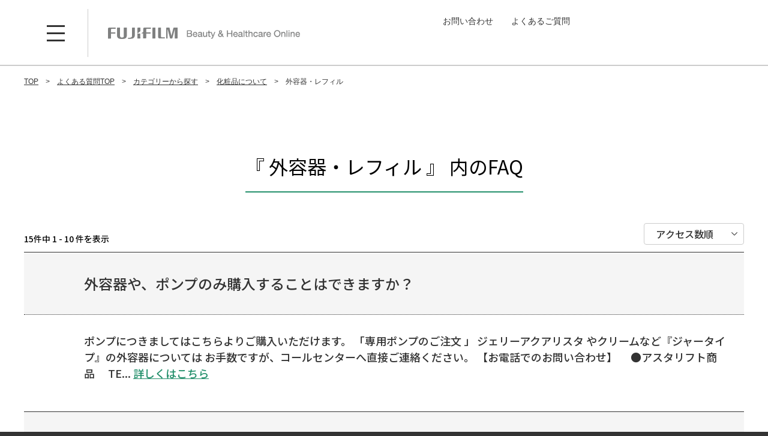

--- FILE ---
content_type: text/html; charset=utf-8
request_url: https://support-h-jp.fujifilm.com/category/show/26?page=1&site_domain=default&sort=sort_access&sort_order=desc
body_size: 12512
content:
<!DOCTYPE html PUBLIC "-//W3C//DTD XHTML 1.0 Transitional//EN" "http://www.w3.org/TR/xhtml1/DTD/xhtml1-transitional.dtd">
<html xmlns="http://www.w3.org/1999/xhtml" lang="ja" xml:lang="ja">
  <head prefix="og: http://ogp.me/ns# fb: http://ogp.me/ns/fb# website: http://ogp.me/ns/website#">
    <meta property="og:title" content="富士フイルムヘルスケアラボラトリー" />
    <meta property="og:type" content="website" />
    <meta property="og:description" content="富士フイルムヘルスケアラボラトリーサポートサイトの「よくあるご質問・お問い合わせ」のアンサーページです。商品やお買い物などのお客様から多くいただくご質問を掲載しております。" />
      <meta property="og:site_name" content="富士フイルムヘルスケアラボラトリー" />
    <meta property="og:url" content="https://support-h-jp.fujifilm.com?site_domain=default" />
 <meta http-equiv="content-type" content="text/html; charset=UTF-8" />
    <meta http-equiv="X-UA-Compatible" content="IE=edge,chrome=1" />
    <meta http-equiv="Pragma" content="no-cache"/>
    <meta http-equiv="Cache-Control" content="no-cache"/>
    <meta http-equiv="Expires" content="0"/>
    <meta name="description" content="外容器・レフィル,化粧品について" />
    <meta name="keywords" content="外容器・レフィル,化粧品について" />
    <meta name="csrf-param" content="authenticity_token" />
<meta name="csrf-token" content="Z5oH9GikWaTOqaiUgd0cTX2DVmkzbdT8Whw5bMlG1YoZCYiJZdz3q56wxw7VPj9p_c3mmKdciX6Cx1TwOjruYg" />
    <script src="/assets/application_front_pc-70829ab258f817609cf7b092652328b6cc107d834757186420ba06bcb3c507c9.js"></script>
<script src="/assets/calendar/calendar-ja-da58e63df1424289368016b5077d61a523d45dd27a7d717739d0dbc63fa6a683.js"></script>
<script>jQuery.migrateMute = true;</script>
<script src="/assets/jquery-migrate-3.3.2.min-dbdd70f5d90839a3040d1cbe135a53ce8f7088aa7543656e7adf9591fa3782aa.js"></script>
<link rel="stylesheet" href="/assets/application_front_pc-7cab32363d9fbcfee4c18a6add9fe66228e2561d6fe655ed3c9a039bf433fbd8.css" media="all" />
<link href="/stylesheets/style.css?tKi3wx5bko8A8vhsZBdfXbPZr-ssH-JDkYbSw5znIpbKOzi-EyM8gFDrl_Yw9Hx5M5cfGrguv8FJXb9fb5sZfg" media="all" rel="stylesheet" type="text/css" />
<link rel="stylesheet" href="https://support-h-jp.fujifilm.com/css/style.css?site_id=-1" media="all" />
<link rel="stylesheet" href="https://support-h-jp.fujifilm.com/css/style.css?site_id=1" media="all" />
<!-- Google Tag Manager -->
<script>(function(w,d,s,l,i){w[l]=w[l]||[];w[l].push({'gtm.start':
new Date().getTime(),event:'gtm.js'});var f=d.getElementsByTagName(s)[0],
j=d.createElement(s),dl=l!='dataLayer'?'&l='+l:'';j.async=true;j.src=
'https://www.googletagmanager.com/gtm.js?id='+i+dl;f.parentNode.insertBefore(j,f);
})(window,document,'script','dataLayer','GTM-KXCMV99');</script>
<!-- End Google Tag Manager -->

    
    <title>外容器・レフィル | 富士フイルムヘルスケアラボラトリー</title>
    
  </head>
  <body class="lang_size_medium" id="category_show">
    
    <a name="top"></a>
    <div id="okw_wrapper">
<meta name="viewport" content="width=device-width,initial-scale=1" />
<meta name="google-site-verification" content="-LyggSvRbRRGa9kERriWAm_ThLEQyjdFB48ut35tGy0" />
<!-- Google Tag Manager (noscript) -->
<noscript><iframe src="https://www.googletagmanager.com/ns.html?id=GTM-KXCMV99" height="0" width="0" style="display:none;visibility:hidden"></iframe></noscript>
<!-- End Google Tag Manager (noscript) -->
<!-- UI -->
<link rel="stylesheet" href="https://h-jp.fujifilm.com/on/demandware.static/Sites-FujifilmHealthCareJp-Site/-/ja_JP/v1665736226280/css/style.css" />
<link rel="stylesheet" href="https://h-jp.fujifilm.com/on/demandware.static/Sites-FujifilmHealthCareJp-Site/-/ja_JP/v1665736226280/css/ress.css" />
<link rel="stylesheet" media="(min-width:769px)" href="https://h-jp.fujifilm.com/on/demandware.static/Sites-FujifilmHealthCareJp-Site/-/ja_JP/v1665736226280/css/common.css" />
<link rel="stylesheet" media="(min-width:769px)" href="https://h-jp.fujifilm.com/on/demandware.static/Sites-FujifilmHealthCareJp-Site/-/ja_JP/v1665736226280/css/brand.css" />
<link rel="stylesheet" media="(min-width:769px)" href="https://h-jp.fujifilm.com/on/demandware.static/Sites-FujifilmHealthCareJp-Site/-/ja_JP/v1665736226280/css/products.css" />
<link rel="stylesheet" media="(min-width:769px)" href="https://h-jp.fujifilm.com/on/demandware.static/Sites-FujifilmHealthCareJp-Site/-/ja_JP/v1665736226280/css/user.css" />
<link rel="stylesheet" media="(max-width:768px)" href="https://h-jp.fujifilm.com/on/demandware.static/Sites-FujifilmHealthCareJp-Site/-/ja_JP/v1665736226280/css/common_sp.css" />
<link rel="stylesheet" media="(max-width:768px)" href="https://h-jp.fujifilm.com/on/demandware.static/Sites-FujifilmHealthCareJp-Site/-/ja_JP/v1665736226280/css/brand_sp.css" />
<link rel="stylesheet" media="(max-width:768px)" href="https://h-jp.fujifilm.com/on/demandware.static/Sites-FujifilmHealthCareJp-Site/-/ja_JP/v1665736226280/css/products_sp.css" />
<link rel="stylesheet" media="(max-width:768px)" href="https://h-jp.fujifilm.com/on/demandware.static/Sites-FujifilmHealthCareJp-Site/-/ja_JP/v1665736226280/css/user_sp.css" />
<style>
  body {
    opacity: 0
  }
</style>
<script>
  $(function () {
    $("body").css("opacity", "1")
  })
</script>
<div id="wrapper">
  <div class="header-banner"></div>
  <div id="header" class="top-banner" role="banner">
    <div class="headInner">
      <div class="headLogo">
        <a href="https://h-jp.fujifilm.com/" title="【公式】富士フイルムのナノテクノロジーを活かした化粧品・サプリメントの通信販売。 TOP">
          <img src="https://sl-goga-jp.s3.ap-northeast-1.amazonaws.com/resource/h-fuji-2020/release2020/img/common/logo_header.svg" alt="【公式】富士フイルムのナノテクノロジーを活かした化粧品・サプリメントの通信販売。">
          <img src="https://sl-goga-jp.s3.ap-northeast-1.amazonaws.com/resource/h-fuji-2020/release2020/img/common/logo_header_text.png" alt="Beauty &amp; Healthcare Online">
        </a>
      </div>
      <!--
        <div id="headLoiginBtn">
          <a href="https://h-jp.fujifilm.com/account"><img src="https://sl-goga-jp.s3.ap-northeast-1.amazonaws.com/resource/h-fuji-2020/release2020/img/common/icon_head_login.svg" alt="ログイン"></a>
        </div>
        -->
      <nav id="headNav" class="">
        <div class="openBtn" tabindex="1"><span></span></div>
        <div id="headNavInner" style="">
          <!--// -->
          <div id="glnav">
            <ul class="level2" style="">
              <li class="">
                <span tabindex="1"><span>富士フイルムの想い・取り組み</span></span>
                <div class="level3" style="">
                  <p class="navBack">戻る</p>
                  <ul>
                    <li class="imgLink"><a href="https://h-jp.fujifilm.com/technology/reason/reason.html">
                        <figure><img src="https://sl-goga-jp.s3.ap-northeast-1.amazonaws.com/resource/h-fuji-2020/release2020/img/common/img_nav_cando.jpg" alt=""></figure><span>富士フイルムだからできること</span>
                      </a></li>
                 
                  </ul>
                  <p class="closeBtn"><span>閉じる</span></p>
                </div>
              </li>
              <li>
                <span tabindex="1"><span>商品を探す</span></span>
                <div class="level3" style="">
                  <p class="navBack">戻る</p>
                  <ul>
                    <li><a href="https://h-jp.fujifilm.com/searchproduct" class="arrowLinkWhite">商品を探す</a></li>
                    <li class="category"><a class="arrowLinkWhite" href="https://h-jp.fujifilm.com/products/astalift/">アスタリフト</a></li>
                    <li class="category"><a class="arrowLinkWhite" href="https://h-jp.fujifilm.com/products/lunamer/">ルナメア</a></li>
                    <li class="category"><a class="arrowLinkWhite" href="https://h-jp.fujifilm.com/products/supplement/">FUJIFILMサプリメント</a></li>
                  </ul>
                  <p class="closeBtn"><span>閉じる</span></p>
                </div><!--//level3-->
              </li>
              <li>
                <span tabindex="1"><span>ご利用ガイド</span></span>
                <div class="level3" style="">
                  <p class="navBack">戻る</p>
                  <dl>
                    <dt><a href="https://h-jp.fujifilm.com/guide/guide.html" class="arrowLinkWhite">ご利用ガイド</a></dt>
                    <dd>
                      <ul>
                        <li><a href="https://h-jp.fujifilm.com/guide/beginner/beginner.html">はじめての方へ</a></li>
                        <li><a href="https://h-jp.fujifilm.com/guide/delivery/delivery.html">お届け日時・送料について</a></li>
                        <li><a href="https://h-jp.fujifilm.com/guide/return/return.html">返品・キャンセルについて</a></li>
                        <li><a href="https://h-jp.fujifilm.com/guide/aboutmypage/aboutmypage.html">マイページについて</a></li>
                      </ul>
                      <ul>
                        <li><a href="https://h-jp.fujifilm.com/guide/shopping/shopping.html">お買い物の手続きについて</a></li>
                        <li><a href="https://h-jp.fujifilm.com/guide/payment/payment.html">お支払い方法について</a></li>
                        <li><a href="https://h-jp.fujifilm.com/guide/registration/registration.html">会員登録について</a></li>
                        <li><a href="https://h-jp.fujifilm.com/guide/periodicchange/periodicchange.html">定期お届けサービスの変更・休止・再開について</a></li>
                      </ul>
                    </dd>
                  </dl>
                  <p class="closeBtn"><span>閉じる</span></p>
                </div><!--//level3-->
              </li><!--//-->
              <li><a href="https://h-jp.fujifilm.com/storesearch/storesearch.html" tabindex="1"><span>店舗検索</span></a></li><!--//-->
              <li><a href="https://ls-jp.fujifilm.com/" tabindex="1"><span>ブランドサイト</span></a></li><!--//-->
            </ul>
          </div>
          <!-- //glnav-->

          <ul id="headUtility">
            <li><a href="https://h-jp.fujifilm.com/contactus" tabindex="1">お問い合わせ</a></li>
            <li><a href="https://support-h-jp.fujifilm.com/" tabindex="1">よくあるご質問</a></li>
          </ul>
        </div>
        <!-- //headNavInner-->

        <div id="headNavBg"></div>
      </nav>
    </div>
  </div>
  <main id="main">
      <div id="okw_contents">
        <div id="okw_contents_base">
          <div id="okw_contents_inner" class="clearfix">
            <div id="okw_sub_header" class="clearfix">
              <div id="login_user_name"></div>
              <ul id="fontCol" class="flo_r">
                  <li class="okw_txt">文字サイズ変更</li>
  <li class="fntSml fntSml_ja">
    <a update_flash_color="#d4e0e8" data-remote="true" href="/front/font_size?font_type=small&amp;site_domain=default">S</a>
  </li>
  <li class="fntMidOn fntMidOn_ja">
    <a update_flash_color="#d4e0e8" data-remote="true" href="/front/font_size?font_type=middle&amp;site_domain=default">M</a>
  </li>
  <li class="fntBig fntBig_ja">
    <a update_flash_color="#d4e0e8" data-remote="true" href="/front/font_size?font_type=large&amp;site_domain=default">L</a>
  </li>

              </ul>
              <ul class="okw_bread">
  <li class="okw_bread_list"><a href="/category/show/36?site_domain=default">カテゴリーから探す</a><span>&nbsp;&gt;&nbsp;</span><a href="/category/show/9?site_domain=default">化粧品について</a><span>&nbsp;&gt;&nbsp;</span><span>外容器・レフィル</span></li>
</ul>
            
            </div>
            <div class="colArea clearfix"><div class="oneCol okw_main_category">    <div class="ttl_col">
  <h2 class="ttl_bg"><span class="icoResult">『 外容器・レフィル 』 内のFAQ</span></h2>
</div>





<div class="pg_col_top clearfix">
  <p class="pg_no flo_l">
    15件中 1 - 10 件を表示
  </p>
  <div class="pg_scr flo_l">
      <span class='disabled'>≪</span>
    <span>1 / 2ページ</span>
      <a class="prev_page disabled" href="/category/show/26?page=2&amp;site_domain=default&amp;sort=sort_access&amp;sort_order=desc">≫</a>
  </div>
    <div class="okw_sort_select flo_r">
  <form id="faq_list_sort_form" action="/category/show/26?site_domain=default" accept-charset="UTF-8" method="get">
      <input type="hidden" name="id" id="id" value="26" autocomplete="off" />
      
      
      
      
      <input type="hidden" name="sort_order" id="sort_order" value="desc" autocomplete="off" />
      
    <select name="sort" id="faq_list_sort_select"><option selected="selected" value="sort_access">アクセス数順</option>
<option value="sort_new">最新順</option>
<option value="sort_adjust_value">重要度順</option></select>
  
    <div class="sort_arrow clearfix">
        <a class="sort_asc_image_off" title="昇順" href="/category/show/26?site_domain=default&amp;sort=sort_access&amp;sort_order=asc"></a>
        <span class='sort_desc_image_on' title='降順'></span>
    </div>
    <noscript>
      <input type="submit" name="commit" value="並び替え" />
    </noscript>
<input type="hidden" name="site_domain" value="default" /></form></div>
</div>
<ul class="search_list">
    <li class="search_list_inner search_list_bg1" style="z-index:10">
      <p class="search_qattl icoQ_sml">
        <a title="外容器や、ポンプのみ購入することはできますか？" href="/faq/show/238?back=front%2Fcategory%3Ashow&amp;category_id=26&amp;page=1&amp;site_domain=default&amp;sort=sort_access&amp;sort_order=desc">外容器や、ポンプのみ購入することはできますか？</a>
      </p>
      <p class="icoA_sml">
        
ポンプにつきましてはこちらよりご購入いただけます。
「専用ポンプのご注文 」









ジェリーアクアリスタ やクリームなど『ジャータイプ』の外容器については
お手数ですが、コールセンターへ直接ご連絡ください。

【お電話でのお問い合わせ】
　●アスタリフト商品
　TE...
        <a title="外容器や、ポンプのみ購入することはできますか？" class="faq_list_show_detail" href="/faq/show/238?back=front%2Fcategory%3Ashow&amp;category_id=26&amp;page=1&amp;site_domain=default&amp;sort=sort_access&amp;sort_order=desc">詳細表示</a>
      </p>
      <div class="attribute_list">
        
      </div>
      <div class="search_date_area clearfix">
        <ul class="search_dateNo">
          <li class="faq_no">No：238</li>
          <li class="faq_date">公開日時：2022/11/28 16:13</li>
          <li class="faq_date">更新日時：2023/08/25 17:21</li>
          <li class="mark_area"></li>
        </ul>
      </div>
    </li>
    <li class="search_list_inner search_list_bg2" style="z-index:9">
      <p class="search_qattl icoQ_sml">
        <a title="シャンプー、コンディショナーのボトルは定期的に取替えたほうがよいですか？ボトルの交換のタイミングを教えてください。" href="/faq/show/193?back=front%2Fcategory%3Ashow&amp;category_id=26&amp;page=1&amp;site_domain=default&amp;sort=sort_access&amp;sort_order=desc">シャンプー、コンディショナーのボトルは定期的に取替えたほうがよいですか？ボ...</a>
      </p>
      <p class="icoA_sml">
        ボトルのポンプの耐久性の点から、レフィルを3～4回詰め替えていただいたら、再度、ボトル製品のご購入をおすすめしております。
        <a title="シャンプー、コンディショナーのボトルは定期的に取替えたほうがよいですか？ボトルの交換のタイミングを教えてください。" class="faq_list_show_detail" href="/faq/show/193?back=front%2Fcategory%3Ashow&amp;category_id=26&amp;page=1&amp;site_domain=default&amp;sort=sort_access&amp;sort_order=desc">詳細表示</a>
      </p>
      <div class="attribute_list">
        
      </div>
      <div class="search_date_area clearfix">
        <ul class="search_dateNo">
          <li class="faq_no">No：193</li>
          <li class="faq_date">公開日時：2022/11/28 16:13</li>
          <li class="mark_area"></li>
        </ul>
      </div>
    </li>
    <li class="search_list_inner search_list_bg1" style="z-index:8">
      <p class="search_qattl icoQ_sml">
        <a title="レフィルのみでも使用できますか？" href="/faq/show/42?back=front%2Fcategory%3Ashow&amp;category_id=26&amp;page=1&amp;site_domain=default&amp;sort=sort_access&amp;sort_order=desc">レフィルのみでも使用できますか？</a>
      </p>
      <p class="icoA_sml">
        
レフィルを外容器にセットすることで密封性が高まり品質の変化を防ぎます。

製品を安全でベストな状態でお使いいただくためにも、レフィルは外容器にセットしてご使用ください。


なお、ローションやエマルジョン等の（スマートレフィル）はレフィルにポンプが付属していません。

初回は、必ずポンプ付き製品...
        <a title="レフィルのみでも使用できますか？" class="faq_list_show_detail" href="/faq/show/42?back=front%2Fcategory%3Ashow&amp;category_id=26&amp;page=1&amp;site_domain=default&amp;sort=sort_access&amp;sort_order=desc">詳細表示</a>
      </p>
      <div class="attribute_list">
        
      </div>
      <div class="search_date_area clearfix">
        <ul class="search_dateNo">
          <li class="faq_no">No：42</li>
          <li class="faq_date">公開日時：2022/11/28 16:12</li>
          <li class="faq_date">更新日時：2023/02/28 14:23</li>
          <li class="mark_area"></li>
        </ul>
      </div>
    </li>
    <li class="search_list_inner search_list_bg2" style="z-index:7">
      <p class="search_qattl icoQ_sml">
        <a title="アスタリフトシリーズについて質問です。自分の手持ちの商品が「リニューアル前の品」かどうか、どのようにすれば分かりますか？" href="/faq/show/162?back=front%2Fcategory%3Ashow&amp;category_id=26&amp;page=1&amp;site_domain=default&amp;sort=sort_access&amp;sort_order=desc">アスタリフトシリーズについて質問です。自分の手持ちの商品が「リニューアル前...</a>
      </p>
      <p class="icoA_sml">
        以下の表にてご確認をお願いします。









※2017年9月から2023年8月までのリニューアル品、かつレフィル対応品のみ掲載しております。
※2017年8月以前のリニューアル品については、お電話にてお問い合わせください。

※2019年8月にリニューアルした「アスタリフト ジ...
        <a title="アスタリフトシリーズについて質問です。自分の手持ちの商品が「リニューアル前の品」かどうか、どのようにすれば分かりますか？" class="faq_list_show_detail" href="/faq/show/162?back=front%2Fcategory%3Ashow&amp;category_id=26&amp;page=1&amp;site_domain=default&amp;sort=sort_access&amp;sort_order=desc">詳細表示</a>
      </p>
      <div class="attribute_list">
        
      </div>
      <div class="search_date_area clearfix">
        <ul class="search_dateNo">
          <li class="faq_no">No：162</li>
          <li class="faq_date">公開日時：2022/11/28 16:13</li>
          <li class="faq_date">更新日時：2023/11/06 10:00</li>
          <li class="mark_area"></li>
        </ul>
      </div>
    </li>
    <li class="search_list_inner search_list_bg1" style="z-index:6">
      <p class="search_qattl icoQ_sml">
        <a title="スパチュラだけ注文したいのですが。" href="/faq/show/242?back=front%2Fcategory%3Ashow&amp;category_id=26&amp;page=1&amp;site_domain=default&amp;sort=sort_access&amp;sort_order=desc">スパチュラだけ注文したいのですが。</a>
      </p>
      <p class="icoA_sml">
        無償でお届けいたしますので、お問い合わせフォーム、またはお電話よりご連絡ください。

【WEBでのお問い合わせ】
お問い合わせフォーム

【お電話でのお問い合わせ】
●アスタリフト商品
TEL：0120-596-221
営業時間：9:00～20:00（年末年始除く）

        <a title="スパチュラだけ注文したいのですが。" class="faq_list_show_detail" href="/faq/show/242?back=front%2Fcategory%3Ashow&amp;category_id=26&amp;page=1&amp;site_domain=default&amp;sort=sort_access&amp;sort_order=desc">詳細表示</a>
      </p>
      <div class="attribute_list">
        
      </div>
      <div class="search_date_area clearfix">
        <ul class="search_dateNo">
          <li class="faq_no">No：242</li>
          <li class="faq_date">公開日時：2022/11/28 16:13</li>
          <li class="faq_date">更新日時：2023/01/25 14:27</li>
          <li class="mark_area"></li>
        </ul>
      </div>
    </li>
    <li class="search_list_inner search_list_bg2" style="z-index:5">
      <p class="search_qattl icoQ_sml">
        <a title="アスタリフト ローションは旧製品の本体に、新製品のレフィルを付けて使用できますか？" href="/faq/show/579?back=front%2Fcategory%3Ashow&amp;category_id=26&amp;page=1&amp;site_domain=default&amp;sort=sort_access&amp;sort_order=desc">アスタリフト ローションは旧製品の本体に、新製品のレフィルを付けて使用でき...</a>
      </p>
      <p class="icoA_sml">
        旧製品・モイストローションの本体部分に、新製品・アドバンスドローションのレフィルを付け替えることはお控えください。



※旧製品のポンプを使用した場合、旧製品の化粧水（製剤）と新製品の化粧水（製剤）が混合してしまうため、品質、衛生面の観点で、初回は新製品本体をお求め頂くことを推奨しております。


        <a title="アスタリフト ローションは旧製品の本体に、新製品のレフィルを付けて使用できますか？" class="faq_list_show_detail" href="/faq/show/579?back=front%2Fcategory%3Ashow&amp;category_id=26&amp;page=1&amp;site_domain=default&amp;sort=sort_access&amp;sort_order=desc">詳細表示</a>
      </p>
      <div class="attribute_list">
        
      </div>
      <div class="search_date_area clearfix">
        <ul class="search_dateNo">
          <li class="faq_no">No：579</li>
          <li class="faq_date">公開日時：2023/11/06 10:11</li>
          <li class="faq_date">更新日時：2023/11/06 10:15</li>
          <li class="mark_area"></li>
        </ul>
      </div>
    </li>
    <li class="search_list_inner search_list_bg1" style="z-index:4">
      <p class="search_qattl icoQ_sml">
        <a title="「アスタリフト シリーズ（ハリ・うるおいケア）」と、「アスタリフ トホワイト シリーズ（美白・ハリケア）」の容器は、同一アイテムの製品であれば共通で使用できますか？" href="/faq/show/47?back=front%2Fcategory%3Ashow&amp;category_id=26&amp;page=1&amp;site_domain=default&amp;sort=sort_access&amp;sort_order=desc">「アスタリフト シリーズ（ハリ・うるおいケア）」と、「アスタリフ トホワイ...</a>
      </p>
      <p class="icoA_sml">
        「アスタリフト シリーズ（ハリ・うるおいケア）」と、「アスタリフト　ホワイト　シリーズ（美白・ハリケア）」の容器は、「外容器対応製品」と、「スマートレフィル容器対応製品」の2種類があり、仕様が異なります。

【外容器対応製品】

	美容液2製品：アスタリフト エッセンス デスティニー/アスタリフト ホワイ...
        <a title="「アスタリフト シリーズ（ハリ・うるおいケア）」と、「アスタリフ トホワイト シリーズ（美白・ハリケア）」の容器は、同一アイテムの製品であれば共通で使用できますか？" class="faq_list_show_detail" href="/faq/show/47?back=front%2Fcategory%3Ashow&amp;category_id=26&amp;page=1&amp;site_domain=default&amp;sort=sort_access&amp;sort_order=desc">詳細表示</a>
      </p>
      <div class="attribute_list">
        
      </div>
      <div class="search_date_area clearfix">
        <ul class="search_dateNo">
          <li class="faq_no">No：47</li>
          <li class="faq_date">公開日時：2022/11/28 16:12</li>
          <li class="mark_area"></li>
        </ul>
      </div>
    </li>
    <li class="search_list_inner search_list_bg2" style="z-index:3">
      <p class="search_qattl icoQ_sml">
        <a title="「ブライトニング」のレフィル交換方法を教えてください。" href="/faq/show/540?back=front%2Fcategory%3Ashow&amp;category_id=26&amp;page=1&amp;site_domain=default&amp;sort=sort_access&amp;sort_order=desc">「ブライトニング」のレフィル交換方法を教えてください。</a>
      </p>
      <p class="icoA_sml">
        １）使い終わった容器の上部（下図の色のついている部分）をつかんで、反時計まわりに回し、そのままポンプごと取り外します。
２）取り外した容器からポンプだけを取り外します。
３）付け替え用レフィルのキャップを外し、ポンプを取り付けます。
４）外容器に挿し込み、時計まわりに回してしっかりとしめてください。

...
        <a title="「ブライトニング」のレフィル交換方法を教えてください。" class="faq_list_show_detail" href="/faq/show/540?back=front%2Fcategory%3Ashow&amp;category_id=26&amp;page=1&amp;site_domain=default&amp;sort=sort_access&amp;sort_order=desc">詳細表示</a>
      </p>
      <div class="attribute_list">
        
      </div>
      <div class="search_date_area clearfix">
        <ul class="search_dateNo">
          <li class="faq_no">No：540</li>
          <li class="faq_date">公開日時：2023/03/13 15:00</li>
          <li class="mark_area"></li>
        </ul>
      </div>
    </li>
    <li class="search_list_inner search_list_bg1" style="z-index:2">
      <p class="search_qattl icoQ_sml">
        <a title="「アスタリフトホワイト アドバンスドローション」は、旧製品のポンプ部分に付け替えて使用できますか?" href="/faq/show/616?back=front%2Fcategory%3Ashow&amp;category_id=26&amp;page=1&amp;site_domain=default&amp;sort=sort_access&amp;sort_order=desc">「アスタリフトホワイト アドバンスドローション」は、旧製品のポンプ部分に付...</a>
      </p>
      <p class="icoA_sml">
        旧製品「アスタリフトホワイト ブライトローション」のポンプ部分を、新製品「アスタリフトホワイト アドバンスドローション」のレフィルへ付け替えることはお控えください。


※旧製品のポンプを使用した場合、旧製品の化粧水（製剤）と新製品の化粧水（製剤）が混合してしまうため、品質、衛生面の観点で、初回は新製品本体...
        <a title="「アスタリフトホワイト アドバンスドローション」は、旧製品のポンプ部分に付け替えて使用できますか?" class="faq_list_show_detail" href="/faq/show/616?back=front%2Fcategory%3Ashow&amp;category_id=26&amp;page=1&amp;site_domain=default&amp;sort=sort_access&amp;sort_order=desc">詳細表示</a>
      </p>
      <div class="attribute_list">
        
      </div>
      <div class="search_date_area clearfix">
        <ul class="search_dateNo">
          <li class="faq_no">No：616</li>
          <li class="faq_date">公開日時：2024/02/15 00:00</li>
          <li class="faq_date">更新日時：2024/02/16 15:20</li>
          <li class="mark_area"></li>
        </ul>
      </div>
    </li>
    <li class="search_list_inner search_list_bg2" style="z-index:1">
      <p class="search_qattl icoQ_sml">
        <a title="レフィルを交換する時に、ポンプを洗浄したほうがよいですか？" href="/faq/show/181?back=front%2Fcategory%3Ashow&amp;category_id=26&amp;page=1&amp;site_domain=default&amp;sort=sort_access&amp;sort_order=desc">レフィルを交換する時に、ポンプを洗浄したほうがよいですか？</a>
      </p>
      <p class="icoA_sml">
        ポンプ部分を洗浄する際に、拭いたり触れることで雑菌が混入する恐れがございます。

ポンプは洗わずに、そのままレフィルに取り付けてください。



        <a title="レフィルを交換する時に、ポンプを洗浄したほうがよいですか？" class="faq_list_show_detail" href="/faq/show/181?back=front%2Fcategory%3Ashow&amp;category_id=26&amp;page=1&amp;site_domain=default&amp;sort=sort_access&amp;sort_order=desc">詳細表示</a>
      </p>
      <div class="attribute_list">
        
      </div>
      <div class="search_date_area clearfix">
        <ul class="search_dateNo">
          <li class="faq_no">No：181</li>
          <li class="faq_date">公開日時：2022/11/28 16:13</li>
          <li class="faq_date">更新日時：2023/02/28 17:36</li>
          <li class="mark_area"></li>
        </ul>
      </div>
    </li>
</ul>
<div class="pg_col_down clearfix">
  <p class="pg_no flo_l">
    15件中 1 - 10 件を表示
  </p>
  <div role="navigation" aria-label="Pagination" class="pagination"><span class="previous_page disabled" aria-label="Previous page">≪</span> <em class="current" aria-label="Page 1" aria-current="page">1</em> <a rel="next" aria-label="Page 2" href="/category/show/26?page=2&amp;site_domain=default&amp;sort=sort_access&amp;sort_order=desc">2</a> <a class="next_page" aria-label="Next page" rel="next" href="/category/show/26?page=2&amp;site_domain=default&amp;sort=sort_access&amp;sort_order=desc">≫</a></div>
</div>

</div></div><div class="colArea clearfix"><div class="oneCol okw_parts_usr_1">
<script>
if (document.body.id === "category_index") {
  document.querySelectorAll('link[href*="stylesheets"]')[0].remove();
  document.querySelector("#okw_sub_header").remove();

  const faqTop = document.createElement("div");
  faqTop.innerHTML = `
    <section id="faq-top" class="faq-section">
    <div class="section-inner">
      <h1 class="faq-top-title">
        よくある<br class="sp">ご質問・お問い合わせ
      </h1>
      <div class="keyword">
        <div class="keyword-text-area">
          <h2 class="keyword-title">キーワード検索</h2>
          <p class="keyword-text">
            スペースで区切ると言葉を組み合わせて検索できます。
          </p>
        </div>
        <form class="keyword-search-area" action="/category/search?site_domain=default" method="get" accept-charset="UTF-8" role="search">
          <input type="text" name="keyword" maxlength="200" class="keyword-search-input">
          <button type="submit" class="keyword-search-button">
            検索する
          </button>
        <input type="hidden" name="site_domain" value="default" /></form>
      </div>
    </div>
  </section>
    `;
  document.querySelector("#okw_contents_inner").before(faqTop);
  const faqBottom = document.createElement("div");
  faqBottom.innerHTML = `
    <section id="faq-contact" class="faq-section">
    <div class="section-inner">
      <div class="faq-contact-area">
        <a href="https://h-jp.fujifilm.com/contactus" class="faq-contact-link">お問い合わせフォーム</a>
      </div>
    </div>
  </section>
  <section id="faq-menu" class="faq-section">
  <div class="section-inner">
    <h2 class="faq-top-h2">ご利用ガイドメニュー</h2>
    <ul class="faq-menu-list">
      <li class="faq-menu-item">
        <a href="https://h-jp.fujifilm.com/guide/shopping/shopping.html?_ga=2.38322085.721850066.1668157442-1903890418.1666000621" class="faq-menu-link">お買い物の手続きについて</a>
      </li>
      <li class="faq-menu-item">
        <a href="https://h-jp.fujifilm.com/guide/delivery/delivery.html" class="faq-menu-link">お届け日時について、<br class="sp">送料について</a>
      </li>
      <li class="faq-menu-item">
        <a href="https://h-jp.fujifilm.com/guide/payment/payment.html" class="faq-menu-link">お支払い方法について</a>
      </li>
      <li class="faq-menu-item">
        <a href="https://h-jp.fujifilm.com/guide/return/return.html" class="faq-menu-link">返品・キャンセルについて</a>
      </li>
      <li class="faq-menu-item">
        <a href="https://h-jp.fujifilm.com/guide/registration/registration.html" class="faq-menu-link">会員登録について</a>
      </li>
      <li class="faq-menu-item">
        <a href="https://h-jp.fujifilm.com/guide/aboutmypage/aboutmypage.html" class="faq-menu-link">マイページについて</a>
      </li>
      <li class="faq-menu-item">
        <a href="https://h-jp.fujifilm.com/guide/periodicchange/periodicchange.html" class="faq-menu-link">定期お届けサービスの変更・<br class="sp">休止・再開について</a>
      </li>
    </ul>
  </div>
  </section>
  <section id="faq-links" class="faq-section">
  <div class="section-inner">
    <ul class="faq-links-list">
      <li class="faq-links-item">
        <a href="https://h-jp.fujifilm.com/products/astalift/" class="faq-links-img-link">
          <img src="./usr/file/attachment/astalift.png" class="faq-links-img" alt="アスタリフト（エイジングケア）" width="380" height="235">
        </a>
        <a href="https://h-jp.fujifilm.com/products/astalift/" class="faq-links-link">アスタリフト（エイジングケア）</a>
      </li>
      <li class="faq-links-item">
        <a href="https://h-jp.fujifilm.com/products/lunamer/" class="faq-links-img-link">
          <img src="./usr/file/attachment/lunamer.png" class="faq-links-img" alt="ルナメア（大人のニキビケア）" width="380" height="235">
        </a>
        <a href="https://h-jp.fujifilm.com/products/lunamer/" class="faq-links-link">ルナメア（大人のニキビケア）</a>
      </li>
      <li class="faq-links-item">
        <a href="https://h-jp.fujifilm.com/products/supplement/" class="faq-links-img-link">
          <img src="./usr/file/attachment/supplement.png" class="faq-links-img" alt="サプリメント" width="380" height="235">
        </a>
        <a href="https://h-jp.fujifilm.com/products/supplement/" class="faq-links-link">サプリメント</a>
      </li>
    </ul>
  </div>
  </section>
    `;
  document.querySelector("#okw_contents_inner").after(faqBottom);

  const faqCategory = document.createElement("div");
  faqCategory.innerHTML = `
      <div class="section-inner">
        <h2 class="faq-top-h2">カテゴリーから探す</h2>
        <ul class="faq-categories-list">
          <li class="faq-categories-item">
            <a href="/category/show/9?site_domain=default" class="faq-categories-link">化粧品について</a>
          </li>
          <li class="faq-categories-item">
            <a href="/category/show/13?site_domain=default" class="faq-categories-link">サプリメントについて</a>
          </li>
          <li class="faq-categories-item">
            <a href="/category/show/5?site_domain=default" class="faq-categories-link">定期お届けサービスに<br class="sp">ついて</a>
          </li>
          <li class="faq-categories-item">
            <a href="/category/show/3?site_domain=default" class="faq-categories-link">商品のご注文・お支払い・<br class="sp">お届けについて</a>
          </li>
          <li class="faq-categories-item">
            <a href="/category/show/17?site_domain=default" class="faq-categories-link">会員登録・<br class="sp">ログインについて</a>
          </li>
          <li class="faq-categories-item">
            <a href="/category/show/6?site_domain=default" class="faq-categories-link">返品・ご注文の<br>キャンセルについて</a>
          </li>
        </ul>
      </div>
    `;
  document.querySelector(".okw_parts_category").after(faqCategory);
  document.querySelector(".okw_parts_category").style.display = "none";
  document
    .querySelectorAll("#okw_contents_inner .colArea.clearfix")[0]
    .setAttribute("id", "faq-questions");
  document
    .querySelectorAll("#okw_contents_inner .colArea.clearfix")[0]
    .setAttribute("class", "faq-section");
  document
    .querySelectorAll("#okw_contents_inner .colArea.clearfix")[0]
    .setAttribute("id", "faq-categories");
  document
    .querySelectorAll("#okw_contents_inner .colArea.clearfix")[0]
    .setAttribute("class", "faq-section");
  document
    .querySelectorAll("#okw_contents_inner .colArea.clearfix")[0]
    .setAttribute("id", "faq-information");
  document
    .querySelectorAll("#okw_contents_inner .colArea.clearfix")[0]
    .setAttribute("class", "faq-section");
  if (document.querySelector("#info_and_news_more_page_link")) {
    const href = document
      .querySelector("#info_and_news_more_page_link")
      .getAttribute("href");
    const infoBtn = document.createElement("a");
    infoBtn.textContent = "INFORMATION一覧へ";
    infoBtn.setAttribute("href", href);
    infoBtn.setAttribute("class", "faq-information-button");
    document.querySelector("#info_and_news_list").after(infoBtn);
    document.querySelector("#info_and_news_more_page").remove();
  }
  document.querySelector("#faq-questions .icoQa").textContent =
    "よく参照されているご質問";
  Array.from(document.querySelectorAll(".icoInf")).map((item, index) => {
    if (item.textContent === "Info&News") {
      item.textContent = "INFORMATION";
    }
  });
  let infoNewsDatetimes = [];
  let infoNewsLinks = [];
  Array.from(
    document.querySelectorAll("#info_and_news_list li span.datetime")
  ).map((item, index) => {
    infoNewsDatetimes[index] = {
      datetime: item.textContent,
    };
  });
  Array.from(document.querySelectorAll("#info_and_news_list li a")).map(
    (item, index) => {
      infoNewsLinks[index] = {
        href: item.getAttribute("href"),
        text: item.textContent,
      };
    }
  );

  const newInfo = document.createElement("div");
  if (document.querySelector("#info_and_news_list")) {
    document.querySelector("#info_and_news_list").after(newInfo);
    newInfo.innerHTML = '<ul class="faq-information-list"></ul>';
    infoNewsDatetimes.map((item, index) => {
      document.querySelector(".faq-information-list").innerHTML +=
        '<li class="faq-information-item">' +
        '<a class="faq-information-link" href="' +
        infoNewsLinks[index].href +
        '">' +
        '<time class="faq-information-date">' +
        infoNewsDatetimes[index].datetime +
        "</time>" +
        '<h3 class="faq-information-title">' +
        infoNewsLinks[index].text +
        "</h3>" +
        "</a>" +
        "</li>";
    });
    document.querySelector("#info_and_news_list").remove();
  } else {
    document.querySelector("#faq-information").remove();
  }

  const breadcrumbTop = document.createElement("div");
  breadcrumbTop.innerHTML = `
    <nav id="breadcrumbs">
      <ol itemscope="" itemtype="http://schema.org/BreadcrumbList">
        <li itemscope="" itemprop="itemListElement" itemtype="http://schema.org/ListItem">
          <a itemprop="item" href="https://h-jp.fujifilm.com/home">
            <span itemprop="name">TOP</span>
          </a>
          <meta itemprop="position" content="1">
        </li>
        <li itemscope="" itemprop="itemListElement" itemtype="http://schema.org/ListItem">
          <span itemprop="item">
          <span itemprop="name">よくある質問TOP</span>
          </span>
          <meta itemprop="position" content="2">
        </li>
      </ol>
    </nav>
      `;
  document.querySelector("#faq-top").before(breadcrumbTop);

  const breadcrumbTopSp = document.createElement("div");
  breadcrumbTopSp.innerHTML = `
    <nav id="breadcrumbsSP">
      <ol itemscope="" itemtype="http://schema.org/BreadcrumbList">
        <li itemscope="" itemprop="itemListElement" itemtype="http://schema.org/ListItem">
          <a itemprop="item" href="https://h-jp.fujifilm.com/home">
            <span itemprop="name">TOP</span>
          </a>
          <meta itemprop="position" content="1">
        </li>
        <li itemscope="" itemprop="itemListElement" itemtype="http://schema.org/ListItem">
          <span itemprop="item">
          <span itemprop="name">よくある質問TOP</span>
          </span>
          <meta itemprop="position" content="2">
        </li>
      </ol>
    </nav>
      `;
  document.querySelector("#faq-links").after(breadcrumbTopSp);
}
if (document.body.id === "category_search") {
  document.querySelectorAll('link[href*="stylesheets"]')[0].remove();
  document
    .querySelector(".colArea.clearfix")
    .setAttribute("id", "faq-category-answer-qa");
  document
    .querySelector(".colArea.clearfix")
    .setAttribute("class", "faq-category-section");
  document
    .querySelector(".okw_main_category .ttl_bg")
    .setAttribute("class", "faq-category-qa-title");
  document
    .querySelector("#okw_contents_inner")
    .setAttribute("class", "content-page-faq-category");
  const pgColTop = document.querySelector(".pg_col_top");
  if(pgColTop) pgColTop.setAttribute("class", "faq-category-qa-select-area");
  const searchList = document.querySelector(".search_list");
  if(searchList) searchList.setAttribute("class", "faq-category-qa-list");
  if (document.querySelector(".pagination")) {
    document
      .querySelector(".pagination")
      .setAttribute("class", "faq-category-qa-pagination");
  }
  Array.from(
    document.querySelectorAll(".okw_main_category p.search_qattl.icoQ_sml")
  ).map((a) => {
    a.setAttribute("class", "faq-category-qa-dt");
  });
  Array.from(document.querySelectorAll(".okw_main_category p.icoA_sml")).map(
    (a) => {
      a.setAttribute("class", "faq-category-qa-dd");
    }
  );
  Array.from(document.querySelectorAll(".pg_no.flo_l")).map((a) => {
    a.setAttribute("class", "faq-category-qa-select-page-text");
  });
  Array.from(document.querySelectorAll("a.faq_list_show_detail")).map((a) => {
    a.setAttribute("class", "faq-category-qa-dd-link");
  });
  if (document.querySelector(".faq-category-qa-dt")) {
    Array.from(document.querySelectorAll(".faq-category-qa-dt a")).map((a) => {
      const content = a.textContent;
      a.parentNode.textContent = content;
      a.remove();
    });
    Array.from(document.querySelectorAll("li.search_list_inner")).map((a) => {
      a.classList.add("faq-category-qa-item");
    });
  }
  const categorySearchBottom = document.createElement("div");
  categorySearchBottom.innerHTML = `<section id="faq-category-links" class="faq-category-section">
    <ul class="faq-category-links-list">
      <li class="faq-category-links-item">
        <a href="https://support-h-jp.fujifilm.com/?site_domain=default#faq-categories" class="faq-category-links-link">カテゴリーから探す</a>
      </li>
      <li class="faq-category-links-item">
        <a href="https://support-h-jp.fujifilm.com/?site_domain=default" class="faq-category-links-link">よくある質問TOPへ戻る</a>
      </li>
    </ul>
  </section>
  <form id="faq-category-search" class="faq-category-section" action="/category/search?site_domain=default" method="get" accept-charset="UTF-8">
    <div class="keyword">
      <div class="keyword-text-area">
        <h2 class="keyword-title">キーワード検索</h2>
        <p class="keyword-text">
          スペースで区切ると言葉を組み合わせて検索できます。
        </p>
      </div>
      <div class="keyword-search-area">
        <input type="text" class="keyword-search-input" name="keyword" maxlength="200">
        <button type="submit" class="keyword-search-button">
          検索する
        </button>
      </div>
    </div>
  <input type="hidden" name="site_domain" value="default" /></form>`;
  const categorySearchBreadcrumb = document.createElement("div");
  categorySearchBreadcrumb.innerHTML = `<nav id="breadcrumbs">
  <ol itemscope="" itemtype="http://schema.org/BreadcrumbList">
    <li itemscope="" itemprop="itemListElement" itemtype="http://schema.org/ListItem">
      <a itemprop="item" href="https://h-jp.fujifilm.com/home">
        <span itemprop="name">TOP</span>
      </a>
      <meta itemprop="position" content="1">
    </li>
    <li itemscope="" itemprop="itemListElement" itemtype="http://schema.org/ListItem">
      <a itemprop="item" href="https://support-h-jp.fujifilm.com/?site_domain=default">
        <span itemprop="name">よくある質問TOP</span>
      </a>
      <meta itemprop="position" content="2">
    </li>
    <li itemscope="" itemprop="itemListElement" itemtype="http://schema.org/ListItem">
      <a itemprop="item" href="">
        <span itemprop="name">検索結果</span>
      </a>
      <meta itemprop="position" content="3">
    </li>
  </ol>
  </nav>`;
  const categorySearchBreadcrumbSP = document.createElement("div");
  categorySearchBreadcrumbSP.innerHTML = `<nav id="breadcrumbsSP">
  <ol itemscope="" itemtype="http://schema.org/BreadcrumbList">
    <li itemscope="" itemprop="itemListElement" itemtype="http://schema.org/ListItem">
      <a itemprop="item" href="https://h-jp.fujifilm.com/home">
        <span itemprop="name">TOP</span>
      </a>
      <meta itemprop="position" content="1">
    </li>
    <li itemscope="" itemprop="itemListElement" itemtype="http://schema.org/ListItem">
      <a itemprop="item" href="https://support-h-jp.fujifilm.com/?site_domain=default">
        <span itemprop="name">よくある質問TOP</span>
      </a>
      <meta itemprop="position" content="2">
    </li>
    <li itemscope="" itemprop="itemListElement" itemtype="http://schema.org/ListItem">
      <a itemprop="item" href="">
        <span itemprop="name">検索結果</span>
      </a>
      <meta itemprop="position" content="3">
    </li>
  </ol>
  </nav>`;
  document.querySelector("#faq-category-answer-qa").after(categorySearchBottom);
  document
    .querySelector("#okw_contents_inner")
    .before(categorySearchBreadcrumb);
  document
    .querySelector("#okw_contents_inner")
    .after(categorySearchBreadcrumbSP);
  Array.from(document.querySelectorAll(".faq-category-qa-dd-link")).map((a) => {
    a.textContent = "詳しくはこちら";
  });
}
if (document.body.id === "category_show") {
  document.querySelectorAll('link[href*="stylesheets"]')[0].remove();
  document
    .querySelector(".colArea.clearfix")
    .setAttribute("id", "faq-category-answer-qa");
  document
    .querySelector(".colArea.clearfix")
    .setAttribute("class", "faq-category-section");
  document
    .querySelector(".okw_main_category .ttl_bg")
    .setAttribute("class", "faq-category-qa-title");
  document
    .querySelector("#okw_contents_inner")
    .setAttribute("class", "content-page-faq-category");
  document
    .querySelector(".pg_col_top")
    .setAttribute("class", "faq-category-qa-select-area");
  document
    .querySelector(".search_list")
    .setAttribute("class", "faq-category-qa-list");
  if (document.querySelector(".okw_parts_sub_category")) {
    document
      .querySelector(".okw_parts_sub_category")
      .setAttribute("id", "faq-category-subcategory");
    document
      .querySelector(".okw_parts_sub_category")
      .setAttribute("class", "faq-category-section");
    document
      .querySelector(".faq-category-section .ttl_bg")
      .setAttribute("class", "faq-category-section-title");
    Array.from(
      document.querySelectorAll(".faq-category-section .cateList_area")
    ).map((a) => {
      a.setAttribute("class", "faq-category-subcategory-list");
    });
    Array.from(
      document.querySelectorAll("#faq-category-subcategory li a span")
    ).map((a) => {
      a.remove();
    });
    const categories = Array.from(
      document.querySelectorAll("#faq-category-subcategory li a")
    ).map((a) => {
      const href = a.getAttribute("href");
      const text = a.textContent;
      return { href, text };
    });
    categories.map((category) => {
      document.querySelector(".faq-category-subcategory-list").innerHTML +=
        '<div class="faq-category-subcategory-item"><a href="' +
        category.href +
        '" class="faq-category-subcategory-link">' +
        category.text +
        "</a></div>";
    });
    Array.from(document.querySelectorAll("ul.clearfix.cateList_box")).map(
      (a) => {
        a.remove();
      }
    );
  }
  if (document.querySelector(".pagination")) {
    document
      .querySelector(".pagination")
      .setAttribute("class", "faq-category-qa-pagination");
  }
  Array.from(
    document.querySelectorAll(".okw_main_category p.search_qattl.icoQ_sml")
  ).map((a) => {
    a.setAttribute("class", "faq-category-qa-dt");
  });
  Array.from(document.querySelectorAll(".okw_main_category p.icoA_sml")).map(
    (a) => {
      a.setAttribute("class", "faq-category-qa-dd");
    }
  );
  Array.from(document.querySelectorAll(".pg_no.flo_l")).map((a) => {
    a.setAttribute("class", "faq-category-qa-select-page-text");
  });
  Array.from(document.querySelectorAll("a.faq_list_show_detail")).map((a) => {
    a.setAttribute("class", "faq-category-qa-dd-link");
  });

  if (document.querySelector(".faq-category-qa-dt")) {
    Array.from(document.querySelectorAll(".faq-category-qa-dt a")).map((a) => {
      const content = a.textContent;
      a.parentNode.textContent = content;
      a.remove();
    });
    Array.from(document.querySelectorAll("li.search_list_inner")).map((a) => {
      a.classList.add("faq-category-qa-item");
    });
  }

  const categoryShowBottom = document.createElement("div");
  categoryShowBottom.innerHTML = `<section id="faq-category-links" class="faq-category-section">
    <ul class="faq-category-links-list">
      <li class="faq-category-links-item">
        <a href="https://support-h-jp.fujifilm.com/?site_domain=default#faq-categories" class="faq-category-links-link">カテゴリーから探す</a>
      </li>
      <li class="faq-category-links-item">
        <a href="https://support-h-jp.fujifilm.com/?site_domain=default" class="faq-category-links-link">よくある質問TOPへ戻る</a>
      </li>
    </ul>
  </section>
  <form id="faq-category-search" class="faq-category-section" action="/category/search?site_domain=default" method="get" accept-charset="UTF-8">
    <div class="keyword">
      <div class="keyword-text-area">
        <h2 class="keyword-title">キーワード検索</h2>
        <p class="keyword-text">
          スペースで区切ると言葉を組み合わせて検索できます。
        </p>
      </div>
      <div class="keyword-search-area">
        <input type="text" class="keyword-search-input" name="keyword" maxlength="200">
        <button type="submit" class="keyword-search-button">
          検索する
        </button>
      </div>
    </div>
  <input type="hidden" name="site_domain" value="default" /></form>
  `;
  document.querySelector("#okw_contents_inner").after(categoryShowBottom);
  Array.from(document.querySelectorAll(".faq-category-qa-dd-link")).map((a) => {
    a.textContent = "詳しくはこちら";
  });

  if (document.querySelector(".faq-category-subcategory-list")) {
    const title = document.querySelector(".icoCate").textContent;
    const CategoryBreadcrumb = document.createElement("div");
    CategoryBreadcrumb.innerHTML =
      '<nav id="breadcrumbs"><ol itemscope="" itemtype="http://schema.org/BreadcrumbList"><li itemscope="" itemprop="itemListElement" itemtype="http://schema.org/ListItem"><a itemprop="item" href="https://h-jp.fujifilm.com/home"><span itemprop="name">TOP</span></a><meta itemprop="position" content="1"></li><li itemscope="" itemprop="itemListElement" itemtype="http://schema.org/ListItem"><a itemprop="item" href="https://support-h-jp.fujifilm.com/?site_domain=default"><span itemprop="name">よくある質問TOP</span></a><meta itemprop="position" content="2"></li><li itemscope="" itemprop="itemListElement" itemtype="http://schema.org/ListItem"><a itemprop="item" href="https://support-h-jp.fujifilm.com/?site_domain=default#faq-categories"><span itemprop="name">カテゴリーから探す</span></a><meta itemprop="position" content="3"></li><li itemscope="" itemprop="itemListElement" itemtype="http://schema.org/ListItem"><span itemprop="item"><span itemprop="name">' +
      title +
      '</span></span><meta itemprop="position" content="4"></li></ol></nav>';
    const CategoryBreadcrumbSP = document.createElement("div");
    CategoryBreadcrumbSP.innerHTML =
      '<nav id="breadcrumbsSP"><ol itemscope="" itemtype="http://schema.org/BreadcrumbList"><li itemscope="" itemprop="itemListElement" itemtype="http://schema.org/ListItem"><a itemprop="item" href="https://h-jp.fujifilm.com/home"><span itemprop="name">TOP</span></a><meta itemprop="position" content="1"></li><li itemscope="" itemprop="itemListElement" itemtype="http://schema.org/ListItem"><a itemprop="item" href="https://support-h-jp.fujifilm.com/?site_domain=default"><span itemprop="name">よくある質問TOP</span></a><meta itemprop="position" content="2"></li><li itemscope="" itemprop="itemListElement" itemtype="http://schema.org/ListItem"><a itemprop="item" href="https://support-h-jp.fujifilm.com/?site_domain=default#faq-categories"><span itemprop="name">カテゴリーから探す</span></a><meta itemprop="position" content="3"></li><li itemscope="" itemprop="itemListElement" itemtype="http://schema.org/ListItem"><span itemprop="item"><span itemprop="name">' +
      title +
      '</span></span><meta itemprop="position" content="4"></li></ol></nav>';
    document.querySelector("#okw_contents_inner").before(CategoryBreadcrumb);
    document.querySelector("#faq-category-search").after(CategoryBreadcrumbSP);
    document.querySelector(".okw_bread").remove();
    const categoryH1 = document.createElement("div");
    categoryH1.innerHTML =
      '<h1 class="faq-category-title">カテゴリーから探す</h1>';
    document.querySelector("#faq-category-answer-qa").before(categoryH1);
  } else {
    let breadcrumbLink_href = "";
    let breadcrumbLink_text = "";
    if (
      document.querySelectorAll(".okw_bread a")[1] &&
      document.querySelectorAll(".okw_bread a")[0].textContent ===
        "カテゴリーから探す"
    ) {
      breadcrumbLink_href = document
        .querySelectorAll(".okw_bread a")[1]
        .getAttribute("href");
      breadcrumbLink_text =
        document.querySelectorAll(".okw_bread a")[1].textContent;
    }
    const subCategoryTitle =
      document.querySelector(".okw_bread li").lastElementChild.textContent;
    const subCategoryBreadcrumb = document.createElement("div");
    subCategoryBreadcrumb.innerHTML =
      `<nav id="breadcrumbs">
        <ol itemscope="" itemtype="http://schema.org/BreadcrumbList">
          <li itemscope="" itemprop="itemListElement" itemtype="http://schema.org/ListItem"><a itemprop="item" href="https://h-jp.fujifilm.com/home"><span itemprop="name">TOP</span></a><meta itemprop="position" content="1"></li>
          <li itemscope="" itemprop="itemListElement" itemtype="http://schema.org/ListItem"><a itemprop="item" href="https://support-h-jp.fujifilm.com/?site_domain=default"><span itemprop="name">よくある質問TOP</span></a><meta itemprop="position" content="2"></li>
          <li itemscope="" itemprop="itemListElement" itemtype="http://schema.org/ListItem"><a itemprop="item" href="https://support-h-jp.fujifilm.com/?site_domain=default#faq-categories"><span itemprop="name">カテゴリーから探す</span></a><meta itemprop="position" content="3"></li>
          <li itemscope="" itemprop="itemListElement" itemtype="http://schema.org/ListItem"><a itemprop="item" href="${breadcrumbLink_href}"><span itemprop="name">${breadcrumbLink_text}</span></a><meta itemprop="position" content="4"></li>
          <li itemscope="" itemprop="itemListElement" itemtype="http://schema.org/ListItem"><span itemprop="item"><span itemprop="name">${subCategoryTitle}</span></span><meta itemprop="position" content="5"></li>
        </ol>
      </nav>`;
    const subCategoryBreadcrumbSP = document.createElement("div");
    subCategoryBreadcrumbSP.innerHTML =
      `<nav id="breadcrumbsSP">
        <ol itemscope="" itemtype="http://schema.org/BreadcrumbList">
          <li itemscope="" itemprop="itemListElement" itemtype="http://schema.org/ListItem"><a itemprop="item" href="https://h-jp.fujifilm.com/home"><span itemprop="name">TOP</span></a><meta itemprop="position" content="1"></li>
          <li itemscope="" itemprop="itemListElement" itemtype="http://schema.org/ListItem"><a itemprop="item" href="https://support-h-jp.fujifilm.com/?site_domain=default"><span itemprop="name">よくある質問TOP</span></a><meta itemprop="position" content="2"></li>
          <li itemscope="" itemprop="itemListElement" itemtype="http://schema.org/ListItem"><a itemprop="item" href="https://support-h-jp.fujifilm.com/?site_domain=default#faq-categories"><span itemprop="name">カテゴリーから探す</span></a><meta itemprop="position" content="3"></li>
          <li itemscope="" itemprop="itemListElement" itemtype="http://schema.org/ListItem"><a itemprop="item" href="${breadcrumbLink_href}"><span itemprop="name">${breadcrumbLink_text}</span></a><meta itemprop="position" content="4"></li>
          <li itemscope="" itemprop="itemListElement" itemtype="http://schema.org/ListItem"><span itemprop="item"><span itemprop="name">${subCategoryTitle}</span></span><meta itemprop="position" content="5"></li>
        </ol>
      </nav>`;
    document.querySelector("#okw_contents_inner").before(subCategoryBreadcrumb);
    document
      .querySelector("#faq-category-search")
      .after(subCategoryBreadcrumbSP);
    document.querySelector(".okw_bread").remove();
  }
}
if (document.body.id === "faq_show") {
  document.querySelectorAll('link[href*="stylesheets"]')[0].remove();

  document
    .querySelector(".faq_qstCont_ttl")
    .setAttribute("class", "faq-answer-qa-dt");
  document
    .querySelector(".faq_qstCont_col")
    .setAttribute("class", "faq-answer-qa-dd-category");
  document
    .querySelector(".faq_cate_col")
    .setAttribute("class", "faq-answer-qa-dd-category-dl");
  document
    .querySelector(".faq-answer-qa-dd-category-dl dt")
    .setAttribute("class", "faq-answer-qa-dd-category-dt");
  document
    .querySelector(".faq-answer-qa-dd-category-dl dd")
    .setAttribute("class", "faq-answer-qa-dd-category-dd");
  document.querySelector(".faq-answer-qa-dd-category-dd > ul > li > a:nth-of-type(1)").setAttribute("href", "/?site_domain=default#faq-categories")
  document
    .querySelector(".faq_ans_col")
    .setAttribute("class", "faq-answer-qa-dd-answer");

  if (document.querySelector(".faq_relate_list")) {
    document
      .querySelectorAll(".colArea.clearfix")[2]
      .setAttribute("id", "faq-answer-related");
    document
      .querySelector("#faq-answer-related")
      .setAttribute("class", "faq-category-section");
    document
      .querySelector("#faq-answer-related .ttl_bg")
      .setAttribute("class", "faq-answer-related-title");
    document
      .querySelector(".faq_relate_list")
      .setAttribute("class", "faq-answer-related-list");
    Array.from(document.querySelectorAll(".faq-answer-related-list li")).map(
      (a) => {
        a.setAttribute("class", "faq-answer-related-item");
      }
    );
    Array.from(document.querySelectorAll(".faq-answer-related-list a")).map(
      (a) => {
        a.setAttribute("class", "faq-answer-related-link");
      }
    );
  }

  const faqShow = document.createElement("div");
  faqShow.innerHTML = `<section id="faq-category-links" class="faq-category-section">
      <ul class="faq-category-links-list">
        <li class="faq-category-links-item">
          <a href="https://support-h-jp.fujifilm.com/?site_domain=default#faq-categories" class="faq-category-links-link">カテゴリーから探す</a>
        </li>
        <li class="faq-category-links-item">
          <a href="https://support-h-jp.fujifilm.com/?site_domain=default" class="faq-category-links-link">よくある質問TOPへ戻る</a>
        </li>
      </ul>
    </section>
    <form id="faq-category-search" class="faq-category-section" action="/category/search?site_domain=default" method="get" accept-charset="UTF-8">
      <div class="keyword">
        <div class="keyword-text-area">
          <h2 class="keyword-title">キーワード検索</h2>
          <p class="keyword-text">
            スペースで区切ると言葉を組み合わせて検索できます。
          </p>
        </div>
        <div class="keyword-search-area">
          <input type="text" class="keyword-search-input" name="keyword" maxlength="200">
          <button type="submit" class="keyword-search-button">
            検索する
          </button>
        </div>
      </div>
    <input type="hidden" name="site_domain" value="default" /></form>`;
  document.querySelector("#okw_contents_inner").after(faqShow);

  //パンくず
  function createBreadcrumb() {
    const originalBreadcrumbItems = document.querySelectorAll(".okw_bread a");
    const categoryLink_href = originalBreadcrumbItems[1].getAttribute("href");
    const categoryLink_text = originalBreadcrumbItems[1].textContent;
    const subCategoryLink_href = originalBreadcrumbItems[2].getAttribute("href");
    const subCategoryLink_text = originalBreadcrumbItems[2].textContent;
    const title_text = document.querySelector(".okw_bread li").lastElementChild.textContent;
  
    const faqShowBreadcrumb = document.createElement("div");
    const faqShowBreadcrumbSP = document.createElement("div");
  
    faqShowBreadcrumb.innerHTML = `<nav class="okw_bread" id="breadcrumbs">
      <ol itemscope="" itemtype="http://schema.org/BreadcrumbList">
        <li itemscope="" itemprop="itemListElement" itemtype="http://schema.org/ListItem"><a itemprop="item" href="https://h-jp.fujifilm.com/home"><span itemprop="name">TOP</span></a><meta itemprop="position" content="1"></li>
        <li itemscope="" itemprop="itemListElement" itemtype="http://schema.org/ListItem"><a itemprop="item" href="https://support-h-jp.fujifilm.com/?site_domain=default"><span itemprop="name">よくある質問TOP</span></a><meta itemprop="position" content="2"></li>
        <li itemscope="" itemprop="itemListElement" itemtype="http://schema.org/ListItem"><a itemprop="item" href="https://support-h-jp.fujifilm.com/?site_domain=default#faq-categories"><span itemprop="name">カテゴリーから探す</span></a><meta itemprop="position" content="3"></li>
        <li itemscope="" itemprop="itemListElement" itemtype="http://schema.org/ListItem"><a itemprop="item" href="${categoryLink_href}"><span itemprop="name">${categoryLink_text}</span></a><meta itemprop="position" content="4"></li>
        <li itemscope="" itemprop="itemListElement" itemtype="http://schema.org/ListItem"><a itemprop="item" href="${subCategoryLink_href}"><span itemprop="name">${subCategoryLink_text}</span></a><meta itemprop="position" content="5"></li>
        <li itemscope="" itemprop="itemListElement" itemtype="http://schema.org/ListItem"><span itemprop="item"><span itemprop="name">${title_text}</span></span><meta itemprop="position" content="6"></li>
      </ol>
    </nav>`;
    faqShowBreadcrumbSP.innerHTML = `<nav class="okw_bread_list" id="breadcrumbsSP">
      <ol itemscope="" itemtype="http://schema.org/BreadcrumbList">
        <li itemscope="" itemprop="itemListElement" itemtype="http://schema.org/ListItem"><a itemprop="item" href="https://h-jp.fujifilm.com/home"><span itemprop="name">TOP</span></a><meta itemprop="position" content="1"></li>
        <li itemscope="" itemprop="itemListElement" itemtype="http://schema.org/ListItem"><a itemprop="item" href="https://support-h-jp.fujifilm.com/?site_domain=default"><span itemprop="name">よくある質問TOP</span></a><meta itemprop="position" content="2"></li>
        <li itemscope="" itemprop="itemListElement" itemtype="http://schema.org/ListItem"><a itemprop="item" href="https://support-h-jp.fujifilm.com/?site_domain=default#faq-categories"><span itemprop="name">カテゴリーから探す</span></a><meta itemprop="position" content="3"></li>
        <li itemscope="" itemprop="itemListElement" itemtype="http://schema.org/ListItem"><a itemprop="item" href="${categoryLink_href}"><span itemprop="name">${categoryLink_text}</span></a><meta itemprop="position" content="4"></li>
        <li itemscope="" itemprop="itemListElement" itemtype="http://schema.org/ListItem"><a itemprop="item" href="${subCategoryLink_href}"><span itemprop="name">${subCategoryLink_text}</span></a><meta itemprop="position" content="5"></li>
        <li itemscope="" itemprop="itemListElement" itemtype="http://schema.org/ListItem"><span itemprop="item"><span itemprop="name">${title_text}</span></span><meta itemprop="position" content="6"></li>
      </ol>
    </nav>`;
  
    document.querySelector(".okw_bread").remove();
    document.querySelector("#okw_contents_inner").before(faqShowBreadcrumb);
    document
      .querySelector("#faq-category-search")
      .after(faqShowBreadcrumbSP);
  }
  createBreadcrumb();


  if (document.querySelector(".icoFaq")) {
    document.querySelector(".icoFaq").textContent = "関連する質問";
  }
}

// アンケート
$(function () {
  $("#enquete_form_message").hide();
  const text = $("#enquete_form_message").after(
    `<div class='questioner_ttl' id='enquote_form_message2'>この回答はお役に立ちましたか？</div>`
  );
  $(".faq_form_list")
    .find('input[type="radio"]')
    .on("click", function () {
      $("#enquete_form_button").trigger("click");
      $("#enquote_form_message2").text("ご協力ありがとうございました。");
    });
});
</script>
</div></div><p class="topLink"><a href="#top">TOPへ</a></p>
          </div>
        </div>
      </div>
</main>

<footer id="footer">
  <div class="content-asset">
    <!-- dwMarker="content" dwContentID="2d05e93df612f87d27fd2b736c" -->
    <nav id="footNav">
      <div class="footLine">
        <dl>
          <dt>本サイトについて</dt>
          <dd>
            <ul>
              <li>
                <a href="https://h-jp.fujifilm.com/sitemap">サイトマップ</a>
              </li>
              <li>
                <a
                  href="https://h-jp.fujifilm.com/privacy/privacypolicy.html"
                  >個人情報保護方針</a
                >
              </li>
              <li>
                <a href="https://h-jp.fujifilm.com/shotori/shotori.html"
                  >特定商取引法に基づく表記</a
                >
              </li>
              <li>
                <a href="https://h-jp.fujifilm.com/termofuse/termofuse.html"
                  >本サイトのご利用条件</a
                >
              </li>
              <li>
                <a href="https://h-jp.fujifilm.com/webuse/webuse.html"
                  >セキュリティ/動作環境について</a
                >
              </li>
              <li>
                <a
                  class="otherSiteLink"
                  href="https://www.fujifilm.com/jp/ja/socialmedia/policy"
                  target="_blank"
                  >ソーシャルメディアポリシー</a
                >
              </li>
              <li>
                <a
                  class="otherSiteLink"
                  href="https://www.fujifilm.com/ffhc/ja/privacy/security"
                  target="_blank"
                  >富士フイルム ヘルスケア
                  ラボラトリーセキュリティポリシー</a
                >
              </li>
            </ul>
          </dd>
        </dl>
      </div>

      <div class="footLine">
        <dl>
          <dt>各種規約</dt>
          <dd>
            <ul>
              <li>
                <a
                  href="https://h-jp.fujifilm.com/memberagreement/memberagreement.html"
                  >富士フイルム ヘルスケア ラボラトリー会員規約</a
                >
              </li>
              <li>
                <a href="https://h-jp.fujifilm.com/guest/guestterm.html"
                  >会員未登録での商品ご購入規約</a
                >
              </li>
            </ul>
          </dd>
        </dl>
      </div>

      <div class="footLine">
        <dl>
          <dt>関連サイト</dt>
          <dd>
            <ul>
              <li>
                <a
                  class="otherSiteLink"
                  href="https://www.fujifilm.com/ffhc/ja"
                  target="_blank"
                  >富士フイルムヘルスケアラボラトリー</a
                >
              </li>
              <li>
                <a
                  class="otherSiteLink"
                  href="https://www.fujifilm.com/jp/ja"
                  target="_blank"
                  >富士フイルム</a
                >
              </li>
          
            </ul>
          </dd>
        </dl>

        <ul>
          <li>
            <a class="arrowLink" href="https://h-jp.fujifilm.com/contactus"
              >お問い合わせフォーム</a
            >
          </li>
          <li>
            <a
              class="arrowLink"
              href="https://h-jp.fujifilm.com/storesearch/storesearch.html"
              >店舗検索</a
            >
          </li>
        </ul>
      </div>
    </nav>
  </div>
  <!-- End content-asset -->

  <div class="content-asset">
    <!-- dwMarker="content" dwContentID="ab10e46d99d823cc06a6aa44bb" -->
    <div class="footUnder">
        <div class="copyRightArea">
        <p class="footLogo">
          <a
            href="https://h-jp.fujifilm.com/home"
            title="【公式】富士フイルムのナノテクノロジーを活かした化粧品・サプリメントの通信販売。TOP"
          >
            <img
              src="https://h-jp.fujifilm.com/on/demandware.static/-/Sites-FujifilmHealthCareJp-Library/ja_JP/dwfdc05cf8/common/img/logo_header.svg"
              alt="FUJIFILM"
            />
            <img
              src="https://h-jp.fujifilm.com/on/demandware.static/-/Sites-FujifilmHealthCareJp-Library/ja_JP/dwb24d8942/common/img/logo_header_text.png"
              alt="Beauty &amp; Healthcare Online"
            />
          </a>
        </p>
        <p class="copyRight">
          Copyright © FUJIFILM Corporation / FUJIFILM Healthcare Laboratory
          Co.,Ltd. All Rights Reserved.
        </p>
      </div>
    </div>
  </div>
  <!-- End content-asset -->
</footer>
<!-- <script src="/demo-fujifilhealthcare/usr/file/attachment/okbiz.js"></script> -->
<script
  src="https://h-jp.fujifilm.com/on/demandware.static/Sites-FujifilmHealthCareJp-Site/-/ja_JP/v1665736226280/lib/jquery/jquery-2.1.1.min.js"
  type="text/javascript"
></script>
<script src="https://h-jp.fujifilm.com/on/demandware.static/Sites-FujifilmHealthCareJp-Site/-/ja_JP/v1665994808740/js/init.js"></script>
<script>
  
  jQuery(function () {
    jQuery("#faq-category-qa-select").click(function () {
      if (jQuery(this).hasClass("close")) {
        jQuery(this).addClass("open");
        jQuery(this).removeClass("close");
      } else if (jQuery(this).hasClass("open")) {
        jQuery(this).addClass("close");
        jQuery(this).removeClass("open");
      }
    });
    jQuery(".faq-category-qa-select-option").click(function () {
      jQuery(".faq-category-qa-select-option.checked").removeClass(
        "checked"
      );
      jQuery(this).addClass("checked");
    });
  });
</script>
</div>      <div id="okw_footer_default" class="clearfix">
        <p id="okw_logo_footer" class="flo_r logo_footer">
          <a href="https://aisaas.pkshatech.com/faq/" target="_blank">PKSHA FAQ logo</a>
        </p>
      </div>
    </div>


  </body>
</html>


--- FILE ---
content_type: text/css
request_url: https://support-h-jp.fujifilm.com/css/style.css?site_id=1
body_size: 9520
content:
@import url("https://fonts.googleapis.com/css2?family=Noto+Sans+JP:wght@400;500;700&family=Poppins:wght@500&display=swap");

/* default */
#category_index #main,
#category_search #main,
#category_show #main,
#faq_show #main
{
  font-family: "Noto Sans JP", 游ゴシック体, YuGothic, 游ゴシック, yu gothic,
    メイリオ, sans-serif;
}

#category_index #main #breadcrumbs,
#category_search #main #breadcrumbs,
#category_show #main #breadcrumbs,
#faq_show #main #breadcrumbs,
#category_index #main .okw_bread,
#category_search #main .okw_bread,
#category_show #main .okw_bread,
#faq_show #main .okw_bread
{
  font-family: 游ゴシック体, YuGothic, 游ゴシック, "yu gothic", メイリオ, sans-serif;
  font-size: 12px;
}

#category_index .section-inner {
  max-width: 1200px;
  margin-right: auto;
  margin-left: auto;
}

#okw_footer_default,
.topLink{
  display: none;
}

.oneCol.okw_parts_access_rank_faq,
.oneCol.okw_parts_info_and_news,
.oneCol.okw_parts_category {
  max-width: 1200px;
  margin-right: auto;
  margin-left: auto;
}

.okw_parts_access_rank_faq h2,
.okw_parts_info_and_news h2,
.oneCol.okw_parts_category h2
{
  font-size: 32px;
  text-align: center;
  line-height: 1.5;
  padding-bottom: 10px;
  position: relative;
  font-weight: 400;
  margin-bottom: 48px;
  color: #000;
}
.okw_parts_access_rank_faq h2:after,
.okw_parts_info_and_news h2:after,
.oneCol.okw_parts_category h2:after
{
  content: "";
  position: absolute;
  left: 50%;
  transform: translateX(-50%);
  bottom: 0;
  background-color: #25906c;
  width: 80px;
  height: 6px;
}
.okw_parts_access_rank_faq ul {
  display: flex;
  justify-content: space-between;
  flex-wrap: wrap;
  align-items: center;
}
.okw_parts_access_rank_faq ul li {
  margin-bottom: 20px;
}
.okw_parts_access_rank_faq ul li a {
  display: flex;
  align-items: center;
  background-color: #fff;
  width: 590px;
  height: 128px;
  font-weight: 500;
  font-size: 18px;
  line-height: 1.6;
  text-decoration: none;
  padding-left: 110px;
  padding-right: 45px;
  position: relative;
  border-radius: 5px;
  transition: all 0.2s ease-out;
}
.okw_parts_access_rank_faq ul li a::before {
  content: "";
  background-image: url(/usr/file/attachment/faq-question.svg);
  background-size: contain;
  background-repeat: no-repeat;
  width: 60px;
  height: 56px;
  display: inline-block;
  left: 28px;
  position: absolute;
  top: 50%;
  transform: translateY(-50%);
}

#info_and_news_list{
  display: flex;
  flex-direction: column;
  width: 100%;
  margin-bottom: 53px;
}

#info_and_news_list li {
  border-bottom: 1px solid #838383;
  display: flex;
  justify-content: flex-start;
  align-items: center;
  text-decoration: none;
  padding-top: 30px;
  padding-bottom: 30px;
  position: relative;
  transition: all 0.2s ease-out;
}
#info_and_news_list li:first-child {
  border-top: 1px solid #838383;
}
#info_and_news_list li::after {
  content: "";
  background-image: url(/usr/file/attachment/arrow-black.svg);
  background-size: contain;
  background-repeat: no-repeat;
  width: 14px;
  height: 24px;
  display: inline-block;
  right: 18px;
  position: absolute;
  top: 50%;
  transform: translateY(-50%);
}

#info_and_news_list li .datetime{
  font-size: 18px;
  /* width: 106px; */
  line-height: 1.3;
  font-family: "Poppins", sans-serif;
  font-weight: 500;
  margin-right: 16px;
}

#info_and_news_list li .infoTxt{
  font-size: 18px;
  line-height: 1.6;
  font-weight: 500;
  width: 906px;
  color: #000;
}

#category_search .search_dateNo ,
#category_show .search_dateNo 
{
  display: none;
}
#category_search #okw_sub_header 
{
  display: none;
}
#category_search .pg_scr.flo_l ,
#category_show .pg_scr.flo_l 
{
  display: none;
}
#faq_show .faq_qstInf_col.clearfix {
  display: none;
}
#faq_show #fontCol {
  display: none;
}
#faq_show .faq_ans_ttl {
  display: none;
}
#faq_show .okw_bread,
#faq_show .faq-answer-qa-dt,
#faq_show .faq-answer-qa-dd-category,
#faq_show .faq-answer-qa-dd-answer,
#faq_show .okw_parts_enquete {
  max-width: 1200px;
  margin-right: auto;
  margin-left: auto;
}

.kwd_none {
  font-size: 18px;
}
#okw_contents .faq-category-section-title {
  padding-left: 0;
}
.faq-category-section-title::before {
  border-image: none;
}
#category_show .fontCol {
  display: none;
}

/* ------------------------------
     enquate
------------------------------ */
/* 領域 */
.okw_enquete_area{
  border: 4px solid #CCEEAA;
  margin: 20px auto;
  padding: 0 10px;
  width: 70%;
}
/* タイトル */
.questioner_ttl {
  font-size: 14px; /* 文字サイズ */
  padding: 10px 10px 3px; /* 余白 */
  text-align: left; /* テキスト配置 */
  font-weight: bold; /* 文字太さ */
  border-bottom:2px solid #66AA66; /* アンダーライン */
}
/* 内容領域 */
.questioner_col {
  text-align: center; /* テキスト配置 */
  padding: 10px; /* 余白 */
}
/* 選択肢領域 */
.faq_form_list {
  text-align:left;
  float:left;
  width:40%;
  word-break: break-all;
}
/* 選択肢 */
.faq_form_list li {
  display: flex; /* 表示要素 */
  align-items: center;
}
/* テキストエリア領域 */
.questioner_txt_col{
  width:58%;
  margin:0 0 5px auto;
  text-align:left;
}
/* テキストエリア上メッセージ */
.questioner_sub_msg{
  font-size:80%;
}
/* テキストエリア */
.questioner_txt {
  background-color: #FCFCFC;
  border: 1px solid #AAAAAA; /* 罫線 */
  width: 100%; /* 幅 */
  margin-top: 6px;
  margin-bottom: 6px;
}
/* テキストエリア下メッセージ */
.questioner_description{
  font-size:80%;
  color:#666666;
}
/* ボタン領域 */
.questioner_submit_btn, .knowledge_vote_button .questioner_submit_btn {
  width: 125px; /* 幅 */
  height: 30px; /* 高さ */
  margin: 0 auto; /* 周囲余白 */
  clear:both;
}
/* 送信ボタン */
.questioner_btn {
  font-weight: bold; /* 文字太さ */
  font-size: 14px; /* 文字サイズ */
  color: #336600; /* テキスト色 */
  background: transparent url("../images/front/btn_formoff.gif") no-repeat scroll left top; /* 背景 */
  width: 125px; /* 幅 */
  height: 30px; /* 高さ */
  border: 0; /* 罫線 */
}
#operator_view_form_button, #operator_comment_form_button {
  background: transparent url("../images/front/btn_formoff.gif") no-repeat scroll left top;
  width: 125px;
  height: 30px;
  text-indent: 0;
}

#operator_comment_form_button {
  position: static;
}

/* 送信ボタン ホバー */
.questioner_btn:hover, #operator_view_form_button:hover, #operator_comment_form_button:hover {
  background: transparent url("../images/front/btn_formon.gif") no-repeat scroll left top; /* 背景 */
}
/* 送信ボタン 非活性時 */
.questioner_btn[disabled]{
  color:#A0A0A0; /* 文字色 */
}

#incident_ai_suggest_resolve {
  margin: 20px;
  background-color: #FFFFFF;
  padding: 10px;
}

#incident_ai_suggest_resolve div {
  text-align: center;
}

#sa_ai_suggest_resolve {
  margin: 20px auto;
  background-color: #FFFFFF;
  padding: 10px;
  width: 380px;
}

#sa_ai_suggest_resolve div {
  text-align: center;
}

/* 送信ボタン */
.resolve_btn {
  font-weight: bold; /* 文字太さ */
  font-size: 14px; /* 文字サイズ */
  color: #336600; /* テキスト色 */
  background: transparent url("../images/front/btn_formoff.gif") no-repeat scroll left top; /* 背景 */
  width: 125px; /* 幅 */
  height: 30px; /* 高さ */
  border: 0; /* 罫線 */
}
/* 送信ボタン ホバー */
.resolve_btn:hover {
  background: transparent url("../images/front/btn_formon.gif") no-repeat scroll left top; /* 背景 */
}
/* 送信ボタン 非活性時 */
.resolve_btn[disabled]{
  color:#A0A0A0; /* 文字色 */
}
body#faq_show.lang_size_medium, 
#faq_show .lang_size_medium .login_txt, 
#faq_show .lang_size_medium .keyword_frm, 
#faq_show .lang_size_medium textarea {
  font-size: 16px;
}
.faq-answer-qa-dt {
  margin-top: 10px;
}
.faq-answer-qa-dt:after {
  content: '';
  padding-top: 10px;
  border-top: 1px solid #333;
  position: absolute;
  width: 100%;
  height: 1px;
  left: 50%;
  transform: translateX(-50%);
  top: -10px;
}

#info_and_news_show #fontCol,
#category_show #fontCol {
  display: none;
}

#info_and_news_show #info_news_contents {
  font-size: 16px;
}
.colArea.clearfix {
  z-index: auto !important;
}
.faq-category-qa-pagination > em.current {
  border: 1px solid #25906c;
  display: block;
  text-align: center;
  box-sizing: content-box;
  color: #25906c;
  font-size: 24px;
  font-weight: 500;
  line-height: 40px;
  width: 40px;
  height: 40px;
  transition: all 0.3s ease-out;
  /*  */
  background-color: #25906c;
  color: #fff;
  cursor: default;
}
.faq-category-qa-pagination > a {
  text-decoration: none;
}
.faq-category-qa-pagination > a:not(.next_page):not(.previous_page) {
  border: 1px solid #25906c;
  display: block;
  text-align: center;
  box-sizing: content-box;
  color: #25906c;
  font-size: 24px;
  font-weight: 500;
  line-height: 40px;
  width: 40px;
  height: 40px;
  transition: all 0.3s ease-out;
}
.faq-category-qa-pagination > a:not(.next_page) + a:not(.next_page),
.faq-category-qa-pagination > em.current + a:not(.next_page),
.faq-category-qa-pagination > a:not(.next_page) + em.current {
  margin-left: 10px;
}
.faq-category-qa-pagination > .previous_page {
  margin-right: 20px;
  font-weight: 500;
  font-size: 20px;
  line-height: 1.4;
}
.faq-category-qa-pagination > .next_page {
  margin-left: 20px;
  font-weight: 500;
  font-size: 20px;
  line-height: 1.4;
}

#faq_show .okw_bread {
  margin-bottom: 95px;
}

span.gap {
  margin: 0 10px;
}

.faq-category-qa-pagination > em.current:hover {
  background-color: #fff;
  color: #25906c;
}

.faq-category-qa-pagination > a:not(.next_page):not(.previous_page):hover {
  background-color: #25906c;
  color: #fff;
}

#category_show #faq-category-links.faq-category-section {
  max-width: 1200px;
  margin-right: auto;
  margin-left: auto;
}

#category_show .content-page-faq-category {
  padding-bottom: 80px;
}

#category_show #faq-category-search {
  padding-bottom: 160px;
}

#faq_show .okw_parts_enquete {
  margin-top: 48px;
  margin-bottom: 160px;
}

#faq_show #faq-category-links.faq-category-section {
  max-width: 1200px;
  margin-right: auto;
  margin-left: auto;
  padding-top: 160px;
}
#faq_show #faq-category-search.faq-category-section {
  padding-bottom: 160px;
}

#faq_show #okw_contents_base + ul > .okw_bread_list {
  display: none;
}
@media screen and (min-width: 769px) and (max-width: 1250px) {
  #category_index ul.qaList ,
  #faq-top.faq-section{
    width: calc(100% - 40px);
    margin-right: auto;
    margin-left: auto;
  }
  #category_index .okw_parts_access_rank_faq ul li {
    width: 49%;
  }
  #category_index .okw_parts_access_rank_faq ul li a {
    width: 100%;
  }
  #category_index .faq-information-list {
    width: calc(100% - 80px);
    margin-right: auto;
    margin-left: auto;
  }
  #category_index .faq-categories-list {
    width: calc(100% - 40px);
    margin-right: auto;
    margin-left: auto;
  }
  #faq-menu.faq-section .section-inner ,
  #faq-links.faq-section .section-inner {
    width: calc(100% - 40px);
    margin-right: auto;
    margin-left: auto;
  }
  #faq_show #breadcrumbs,
  #faq_show .okw_main_faq,
  #faq_show #faq-category-search.faq-category-section {
    width: calc(100% - 40px);
    margin-right: auto;
    margin-left: auto;
  }
}
@media screen and (max-width: 768px) {
  #faq_show .okw_bread,
  #faq_show .faq-answer-qa-dt,
  #faq_show .faq-answer-qa-dd-category,
  #faq_show .faq-answer-qa-dd-answer,
  #faq_show .okw_parts_enquete  {
      max-width: calc(100% - 40px);
  }
  .okw_enquete_area {
    width: 100%;
  }
  #category_index .qaList, .content-page-faq .section-inner{
    max-width: calc(100% - 40px);
    margin-right: auto;
    margin-left: auto;
  }
  #category_index .okw_parts_access_rank_faq h2, 
  #category_index .okw_parts_info_and_news h2, 
  #category_index .oneCol.okw_parts_category h2 {
    font-size: 24px;
    padding-bottom: 9px;
  }
  #category_index .okw_parts_access_rank_faq h2 {
    margin-bottom: 48px;
  }
  #category_index .Q_sml {
    margin-bottom: 10px;
    width: 100%;
  }
  #category_index .new_item_title {
    width: 100%;
    height: 162px;
    font-size: 16px;
    padding-top: 66px;
    padding-left: 6%;
    padding-right: 6%;
    text-align: justify;
    align-items: flex-start;
  }
  #category_index .new_item_title::before {
    width: 45px;
    height: 41px;
    left: 6%;
    top: 20px;
    transform: none;
  }
  #category_index .faq-information-list,
  #category_index .faq-menu-list
   {
    max-width: calc(100% - 60px);
    margin-right: auto;
    margin-left: auto;
  }
  #category_index .faq-categories-list {
    max-width: calc(100% - 40px);
    margin-right: auto;
    margin-left: auto;
  }
  #faq-links.faq-section .section-inner {
    max-width: calc(100% - 60px);
    margin-right: auto;
    margin-left: auto;
  }
  #category_search .okw_sort_select.flo_r ,
  #category_show .okw_sort_select.flo_r 
  {
    margin-right: 0;
    margin-left: auto;
  }
  #category_search .faq-category-qa-select-page-text ,
  #category_show .faq-category-qa-select-page-text 
  {
    display: block;
  }
  /* #category_search #breadcrumbsSP ,
  #category_show #breadcrumbsSP {
    display: none;
  } */

  #category_search .pg_col_down .faq-category-qa-select-page-text,
  #category_show .pg_col_down .faq-category-qa-select-page-text {
    padding-bottom: 30px;
  }
  #category_show #faq-category-links.faq-category-section,
  #category_show #faq-category-search {
    max-width: calc(100% - 40px);
    margin-right: auto;
    margin-left: auto;
  }
  #main .faq-category-qa-pagination {
    justify-content: center;
  }
  #faq_show #okw_contents_inner {
    padding-top: 64px;
  }
  #faq_show .okw_parts_enquete {
    margin-top: 98px;
  }
  #faq_show #faq-category-links.faq-category-section,
  #faq_show #faq-category-search.faq-category-section {
    max-width: calc(100% - 40px);
    margin-right: auto;
    margin-left: auto;
  }
  #faq_show .faq-answer-qa-dd-answer {
    font-size: 15px;
  }
  #faq_show #faq-category-links.faq-category-section {
    padding-top: 96px;
  }
  #category_show .content-page-faq-category {
    padding-bottom: 0;
  }
  #main .faq-category-qa-pagination {
    flex-wrap: wrap;
  }
  #main .faq-category-qa-pagination > * {
    margin-top: 10px;
  }
  #category_search .pg_col_down .faq-category-qa-select-page-text {
    padding-bottom: 0;
  }
  #category_search .pg_col_down .faq-category-qa-select-page-text + .faq-category-qa-pagination {
    margin-top: 20px;
  }
  #faq_show .okw_bread_list {
    font-size: 1.2rem;
    line-height: 2;
    padding: 20px;
  }

  #faq_show #okw_contents_base + ul > .okw_bread_list {
    display: block;
  }
}


/* /default */
/*======================
よくあるご質問・お問い合わせ
========================*/
.content-page-faq {
  font-family: "Noto Sans JP", 游ゴシック体, YuGothic, 游ゴシック, yu gothic,
    メイリオ, sans-serif;
}
.content-page-faq a {
  transition: all 0.2s ease-out;
}
.faq-section h1,
.faq-section h2,
.faq-section h3 {
  color: #000;
}
.content-page-faq .section-inner {
  max-width: 1200px;
  margin-right: auto;
  margin-left: auto;
}
.faq-top-h2 {
  font-size: 32px;
  text-align: center;
  line-height: 1.5;
  padding-bottom: 10px;
  position: relative;
  font-weight: 400;
}
.faq-top-h2::after {
  content: "";
  position: absolute;
  left: 50%;
  transform: translateX(-50%);
  bottom: 0;
  background-color: #25906c;
  width: 80px;
  height: 6px;
}
#faq-top.faq-section {
  padding-top: 43px;
  margin-bottom: 64px;
}
.faq-top-title {
  padding-top: 86px;
  font-size: 42px;
  line-height: 1;
  font-weight: 500;
  text-align: center;
  position: relative;
  margin-bottom: 80px;
}
.faq-top-title::before {
  content: "";
  background-image: url(/usr/file/attachment/faq-top-title.svg);
  background-size: contain;
  background-repeat: no-repeat;
  width: 121px;
  height: 81px;
  display: inline-block;
  left: 50%;
  position: absolute;
  top: 0;
  transform: translateX(-50%);
}

.keyword {
  background-color: #f6f6f6;
  width: 956px;
  margin-right: auto;
  margin-left: auto;
  padding: 32px 64px 30px;
}
.keyword-title {
  padding-left: 50px;
  font-weight: 500;
  font-size: 24px;
  line-height: 1.5;
  position: relative;
}
.keyword-title::before {
  content: "";
  background-image: url(/usr/file/attachment/keyword-title.svg);
  background-size: contain;
  background-repeat: no-repeat;
  width: 40px;
  height: 40px;
  display: inline-block;
  left: 0;
  position: absolute;
  top: 50%;
  transform: translateY(-50%);
}
.keyword-text {
  font-weight: 500;
  font-size: 14px;
  letter-spacing: 0.7px;
  line-height: 1.4;
  margin-left: 20px;
}
.keyword-text-area {
  display: flex;
  /* justify-content: space-between; */
  align-items: center;
  margin-bottom: 18px;
}
.keyword-search-area {
  display: flex;
  justify-content: space-between;
  align-items: center;
}
input[type="text"].keyword-search-input {
  width: 680px;
  height: 48px;
  border: 1px solid #707070;
  background-color: #fff;
  border-radius: 5px;
  font-size: 16px;
}
button.keyword-search-button {
  width: 128px;
  height: 48px;
  background-color: #25906c;
  color: #fff;
  font-size: 16px;
  letter-spacing: 0.8px;
  font-weight: 700;
  line-height: 48px;
  transition: all 0.3s ease-out;
}
.keyword-search-button:hover {
  background-color: #333;
}
#faq-questions.faq-section {
  background-color: #f6f6f6;
  padding-top: 80px;
  padding-bottom: 76px;
}
#faq-questions.faq-section .faq-top-h2 {
  margin-bottom: 48px;
}
.faq-questions-list {
  display: flex;
  justify-content: space-between;
  flex-wrap: wrap;
  align-items: center;
}
.faq-questions-item {
  margin-bottom: 20px;
}
.faq-questions-link {
  display: flex;
  align-items: center;
  background-color: #fff;
  width: 590px;
  height: 128px;
  font-weight: 500;
  font-size: 18px;
  line-height: 1.6;
  text-decoration: none;
  padding-left: 110px;
  padding-right: 45px;
  position: relative;
  border-radius: 5px;
}
.faq-questions-link::before {
  content: "";
  background-image: url(/usr/file/attachment/faq-question.svg);
  background-size: contain;
  background-repeat: no-repeat;
  width: 60px;
  height: 56px;
  display: inline-block;
  left: 28px;
  position: absolute;
  top: 50%;
  transform: translateY(-50%);
}
.faq-questions-link:hover {
  background-color: #fafafa;
  color: #838383;
}
.faq-questions-link:hover::before {
  background-image: url(/usr/file/attachment/faq-question-hover.svg);
}
#faq-information.faq-section {
  background-color: #f6f6f6;
  padding-top: 80px;
  padding-bottom: 96px;
}
#faq-information.faq-section .faq-top-h2 {
  margin-bottom: 70px;
}
.faq-information-list {
  display: flex;
  flex-direction: column;
  width: 100%;
  margin-bottom: 53px;
}
.faq-information-item:first-child {
  border-top: 1px solid #838383;
}
.faq-information-item {
  border-bottom: 1px solid #838383;
}
.faq-information-link {
  display: flex;
  justify-content: flex-start;
  align-items: center;
  text-decoration: none;
  padding-top: 30px;
  padding-bottom: 30px;
  position: relative;
  transition: all 0.3s ease-out;
}
.faq-information-link::after {
  content: "";
  background-image: url(/usr/file/attachment/arrow-black.svg);
  background-size: contain;
  background-repeat: no-repeat;
  width: 14px;
  height: 24px;
  display: inline-block;
  right: 18px;
  position: absolute;
  top: 50%;
  transform: translateY(-50%);
}
.faq-information-date {
  font-size: 18px;
  width: 106px;
  line-height: 1.3;
  font-family: "Poppins", sans-serif;
  font-weight: 500;
  margin-right: 16px;
}
.faq-information-badge {
  border: 1px solid #000;
  width: 100px;
  height: 30px;
  text-align: center;
  color: #000;
  font-size: 16px;
  line-height: 30px;
  box-sizing: content-box;
  margin-right: 20px;
}
.faq-information-title {
  font-size: 18px;
  line-height: 1.6;
  font-weight: 500;
  width: 906px;
}

.faq-information-link:hover {
  background-color: #fafafa;
}
.faq-information-link:hover .faq-information-date {
  color: #25906c;
}
.faq-information-link:hover .faq-information-badge {
  color: #25906c;
  border-color: #25906c;
}
.faq-information-link:hover .faq-information-title {
  color: #25906c;
}
.faq-information-link:hover::after {
  background-image: url(/usr/file/attachment/arrow-green.svg);
}
.faq-information-button {
  background-color: #25906c;
  color: #fff;
  font-size: 18px;
  text-align: center;
  width: 260px;
  height: 48px;
  line-height: 48px;
  text-decoration: none;
  font-weight: 500;
  display: block;
  margin-right: auto;
  margin-left: auto;
  position: relative;
  transition: all 0.3s ease-out;
}
.faq-information-button::after {
  content: "";
  background-image: url(/usr/file/attachment/arrow-white-small.svg);
  background-size: contain;
  background-repeat: no-repeat;
  width: 8px;
  height: 12px;
  display: inline-block;
  right: 20px;
  position: absolute;
  top: 50%;
  transform: translateY(-50%);
}
.faq-information-button:hover {
  background-color: #8ec3b1;
}
#faq-categories.faq-section {
  background-color: #fff;
  padding-top: 80px;
  padding-bottom: 76px;
}
#faq-categories.faq-section .faq-top-h2 {
  margin-bottom: 48px;
}
.faq-categories-list {
  display: flex;
  justify-content: space-between;
  flex-wrap: wrap;
  align-items: center;
}
.faq-categories-item {
  margin-bottom: 20px;
}
.faq-categories-link {
  display: flex;
  align-items: center;
  background-color: #fff;
  color: #000;
  width: 590px;
  height: 128px;
  font-weight: 500;
  font-size: 24px;
  line-height: 1.4;
  text-decoration: none;
  padding-left: 176px;
  padding-right: 100px;
  position: relative;
  border-radius: 5px;
  border: 1px solid #25906c;
  transition: all 0.1s ease-out;
}
.faq-categories-link::after {
  content: "";
  background-image: url(/usr/file/attachment/arrow-black.svg);
  background-size: contain;
  background-repeat: no-repeat;
  width: 14px;
  height: 24px;
  display: inline-block;
  right: 30px;
  position: absolute;
  top: 50%;
  transform: translateY(-50%);
}
.faq-categories-link:hover {
  background-color: #fafafa;
  color: #25906c;
}
.faq-categories-link:hover:after {
  background-image: url(/usr/file/attachment/arrow-green.svg);
}
.faq-categories-item .faq-categories-link::before {
  content: "";
  background-size: contain;
  background-repeat: no-repeat;

  display: inline-block;
  left: 52px;
  position: absolute;
  top: 50%;
  transform: translateY(-50%);
}
.faq-categories-item:nth-child(1) .faq-categories-link::before {
  background-image: url(/usr/file/attachment/faq-categories-1.svg);
  width: 74px;
  height: 84px;
}
.faq-categories-item:nth-child(2) .faq-categories-link::before {
  background-image: url(/usr/file/attachment/faq-categories-2.svg);
  width: 80px;
  height: 80px;
}
.faq-categories-item:nth-child(3) .faq-categories-link::before {
  background-image: url(/usr/file/attachment/faq-categories-3.svg);
  width: 84px;
  height: 65px;
}
.faq-categories-item:nth-child(4) .faq-categories-link::before {
  background-image: url(/usr/file/attachment/faq-categories-4.svg);
  width: 82px;
  height: 60px;
}
.faq-categories-item:nth-child(5) .faq-categories-link::before {
  background-image: url(/usr/file/attachment/faq-categories-5.svg);
  width: 88px;
  height: 57px;
}
.faq-categories-item:nth-child(6) .faq-categories-link::before {
  background-image: url(/usr/file/attachment/faq-categories-6.svg);
  width: 72px;
  height: 76px;
}
#faq-contact.faq-section {
  background-color: #fff;
  padding-top: 160px;
  padding-bottom: 160px;
}
.faq-contact-area {
  background-color: #f6f6f6;
  padding-top: 96px;
  padding-bottom: 96px;
}
.faq-contact-link {
  background-color: #25906c;
  color: #fff;
  font-size: 30px;
  text-align: center;
  width: 600px;
  height: 96px;
  line-height: 96px;
  text-decoration: none;
  font-weight: 500;
  display: block;
  margin-right: auto;
  margin-left: auto;
  position: relative;
  transition: all 0.3s ease-out;
}
.faq-contact-link::after {
  content: "";
  background-image: url(/usr/file/attachment/arrow-white-big.svg);
  background-size: contain;
  background-repeat: no-repeat;
  width: 14px;
  height: 24px;
  display: inline-block;
  right: 30px;
  position: absolute;
  top: 50%;
  transform: translateY(-50%);
}
.faq-contact-link:hover {
  background-color: #434343;
}
#faq-menu.faq-section {
  background-color: #f6f6f6;
  padding-top: 80px;
  padding-bottom: 76px;
}
#faq-menu.faq-section .faq-top-h2 {
  margin-bottom: 48px;
}
.faq-menu-list {
  display: flex;
  justify-content: space-between;
  flex-wrap: wrap;
  align-items: center;
}
.faq-menu-item {
  margin-bottom: 20px;
}
.faq-menu-link {
  display: flex;
  justify-content: center;
  align-items: center;
  background-color: #fff;
  color: #000;
  width: 590px;
  height: 80px;
  font-weight: 500;
  font-size: 18px;
  line-height: 80px;
  text-decoration: none;
  text-align: center;
  position: relative;
  border-radius: 5px;
  border: 1px solid #434343;
  transition: all 0.3s ease-out;
}
.faq-menu-link:hover {
  background-color: #434343;
  border-color: #434343;
  color: #fff;
}
.faq-menu-link::before {
  content: "";
  background-size: contain;
  background-repeat: no-repeat;
  display: inline-block;

  position: absolute;
  top: 50%;
  transform: translateY(-50%);
}
.faq-menu-item:nth-child(1) .faq-menu-link::before {
  background-image: url(/usr/file/attachment/icon-shopping.svg);
  width: 37px;
  height: 32px;
  left: 30px;
}
.faq-menu-item:nth-child(2) .faq-menu-link::before {
  background-image: url(/usr/file/attachment/icon-delivery.svg);
  width: 36px;
  height: 25px;
  left: 30px;
}
.faq-menu-item:nth-child(3) .faq-menu-link::before {
  background-image: url(/usr/file/attachment/icon-payment.svg);
  width: 37px;
  height: 28px;
  left: 30px;
}
.faq-menu-item:nth-child(4) .faq-menu-link::before {
  background-image: url(/usr/file/attachment/icon-return.svg);
  width: 29px;
  height: 25px;
  left: 34px;
}
.faq-menu-item:nth-child(5) .faq-menu-link::before {
  background-image: url(/usr/file/attachment/icon-registration.svg);
  width: 33px;
  height: 24px;
  left: 32px;
}
.faq-menu-item:nth-child(6) .faq-menu-link::before {
  background-image: url(/usr/file/attachment/icon-aboutmypage.svg);
  width: 34px;
  height: 34px;
  left: 31px;
}
.faq-menu-item:nth-child(7) .faq-menu-link::before {
  background-image: url(/usr/file/attachment/icon-periodicchange.svg);
  width: 35px;
  height: 32px;
  left: 31px;
}
.faq-menu-item:nth-child(1) .faq-menu-link:hover::before {
  background-image: url(/usr/file/attachment/icon-shopping-hover.svg);
}
.faq-menu-item:nth-child(2) .faq-menu-link:hover::before {
  background-image: url(/usr/file/attachment/icon-delivery-hover.svg);
}
.faq-menu-item:nth-child(3) .faq-menu-link:hover::before {
  background-image: url(/usr/file/attachment/icon-payment-hover.svg);
}
.faq-menu-item:nth-child(4) .faq-menu-link:hover::before {
  background-image: url(/usr/file/attachment/icon-return-hover.svg);
}
.faq-menu-item:nth-child(5) .faq-menu-link:hover::before {
  background-image: url(/usr/file/attachment/icon-registration-hover.svg);
}
.faq-menu-item:nth-child(6) .faq-menu-link:hover::before {
  background-image: url(/usr/file/attachment/icon-aboutmypage-hover.svg);
}
.faq-menu-item:nth-child(7) .faq-menu-link:hover::before {
  background-image: url(/usr/file/attachment/icon-periodicchange-hover.svg);
}
#faq-links.faq-section {
  background-color: #fff;
  padding-top: 160px;
  padding-bottom: 146px;
}
.faq-links-list {
  display: flex;
  justify-content: space-between;
  flex-wrap: wrap;
  align-items: center;
}
.faq-links-item {
  width: 380px;
}
.faq-links-img-link {
  border: 1px solid #333;
  display: block;
  margin-bottom: 17px;
  overflow: hidden;
  transition: all 0.3s ease-out;
}
.faq-links-img {
  transition: all 0.2s ease;
}
.faq-links-item:hover .faq-links-img-link {
  border: 1px solid #25906c;
}

.faq-links-item:hover .faq-links-img-link .faq-links-img {
  transform: scale(1.1, 1.1);
}
.faq-links-link {
  text-decoration: none;
  display: block;
  color: #000;
  font-size: 18px;
  line-height: 1.3;
  padding-bottom: 16px;
  position: relative;
  border-bottom: 1px solid #333;
  transition: all 0.3s ease-out;
}
.faq-links-link::after {
  content: "";
  background-image: url(/usr/file/attachment/arrow-black.svg);
  background-size: contain;
  background-repeat: no-repeat;
  width: 14px;
  height: 24px;
  display: inline-block;
  right: 0;
  position: absolute;
  top: calc(50% - 16px);
  transform: translateY(calc(50% - 16px));
}
.faq-links-item:hover .faq-links-link {
  color: #25906c;
  border-bottom: 1px solid #25906c;
}
.faq-links-item:hover .faq-links-link::after {
  background-image: url(/usr/file/attachment/arrow-green.svg);
}
@media screen and (min-width: 769px) {
  .sp {
    display: none;
  }
}
@media screen and (min-width: 769px) and (max-width: 1250px) {
  .keyword {
    width: 100%;
  }
  #breadcrumbs {
    max-width: calc(100% - 40px);
  }
  .faq-questions-item {
    width: 49%;
  }
  .faq-questions-link {
    width: 100%;
  }
  .faq-questions-list {
    width: calc(100% - 40px);
    margin-right: auto;
    margin-left: auto;
  }
  .faq-information-list {
    width: calc(100% - 40px);
    margin-right: auto;
    margin-left: auto;
  }
  .faq-information-title {
    width: calc(100% - 300px);
  }
  .content-page-faq .section-inner {
    width: calc(100% - 40px);
    margin-right: auto;
    margin-left: auto;
  }
  .faq-categories-item {
    width: 49%;
  }
  .faq-categories-link {
    width: 100%;
  }
  .faq-menu-item {
    width: 49%;
  }
  .faq-menu-link {
    width: 100%;
  }
  .faq-menu-item:last-child .faq-menu-link {
    line-height: 1.4;
  }
  .faq-menu-item:last-child .faq-menu-link > br.sp {
    display: block;
  }
  .faq-links-item {
    width: 31%;
  }
  .faq-links-img {
    height: auto;
  }
  .faq-contact-link {
    font-size: 26px;
  }
  .faq-categories-link {
    font-size: 18px;
  }
}
@media screen and (max-width: 768px) {
  .faq-top-h2 {
    font-size: 24px;
    padding-bottom: 9px;
  }
  .faq-top-h2::after {
    width: 64px;
    height: 5px;
  }
  #faq-top.faq-section {
    padding-top: 48px;
    margin-bottom: 40px;
  }
  .faq-top-title {
    font-size: 30px;
    line-height: 1.3;
    margin-bottom: 48px;
  }
  .faq-top-title::before {
    width: 105px;
    height: 70px;
    padding-top: 75px;
  }
  .keyword {
    width: calc(100% - 20px);
    padding: 40px 20px;
  }
  .keyword-text-area {
    flex-direction: column;
    justify-content: flex-start;
    align-items: flex-start;
    margin-bottom: 10px;
  }
  .keyword-title {
    padding-left: 41px;
    font-size: 18px;
    line-height: 31px;
    margin-bottom: 7px;
  }
  .keyword-title::before {
    width: 31px;
    height: 31px;
  }
  .keyword-text {
    font-size: 12px;
    margin-left: 0;
    line-height: 1.3;
  }
  .keyword-search-area {
    flex-direction: column;
  }
  input[type="text"].keyword-search-input {
    margin-bottom: 18px;
    width: 100%;
  }
  #faq-questions.faq-section {
    padding-bottom: 70px;
  }
  .content-page-faq .section-inner {
    max-width: calc(100% - 40px);
  }
  .faq-questions-item {
    margin-bottom: 10px;
    width: 100%;
  }
  .faq-questions-link {
    width: 100%;
    height: 162px;
    font-size: 16px;
    padding-top: 66px;
    padding-left: 6%;
    padding-right: 6%;
    text-align: justify;
    align-items: flex-start;
  }
  .faq-questions-link::before {
    width: 45px;
    height: 41px;
    left: 6%;
    top: 20px;
    transform: none;
  }
  #faq-information.faq-section {
    padding-bottom: 70px;
  }
  #faq-information.faq-section .faq-top-h2 {
    margin-bottom: 48px;
  }
  .faq-information-list {
    margin-bottom: 48px;
  }
  .faq-information-link {
    padding-top: 20px;
    padding-bottom: 20px;
    flex-wrap: wrap;
  }
  .faq-information-date {
    font-size: 16px;
    line-height: 1.5;
    width: 92px;
  }
  .faq-information-badge {
    height: 24px;
    line-height: 24px;
    font-size: 14px;
    margin-right: 0;
  }
  .faq-information-title {
    display: block;
    width: 100%;
    padding-top: 18px;
    font-size: 16px;
    padding-right: 9%;
    text-align: justify;
  }
  .faq-information-link::after {
    right: 0;
  }
  .content-page-faq #faq-information.faq-section .section-inner {
    max-width: calc(100% - 60px);
  }
  #faq-categories.faq-section {
    padding-bottom: 70px;
  }
  .faq-categories-item {
    width: 100%;
  }
  .faq-categories-link {
    width: 100%;
    height: 100px;
    font-size: 16px;
    line-height: 1.6;
    padding-left: 26%;
    padding-right: 16%;
  }
  .faq-categories-item .faq-categories-link::before {
    left: 7%;
  }
  .faq-categories-item:nth-child(1) .faq-categories-link::before {
    width: 47px;
    height: 53px;
  }
  .faq-categories-item:nth-child(2) .faq-categories-link::before {
    width: 48px;
    height: 48px;
  }
  .faq-categories-item:nth-child(3) .faq-categories-link::before {
    width: 47px;
    height: 36px;
  }
  .faq-categories-item:nth-child(4) .faq-categories-link::before {
    width: 44px;
    height: 32px;
  }
  .faq-categories-item:nth-child(5) .faq-categories-link::before {
    width: 50px;
    height: 32px;
  }
  .faq-categories-item:nth-child(6) .faq-categories-link::before {
    width: 45px;
    height: 48px;
  }
  .faq-categories-link::after {
    right: 6%;
    width: 10px;
    height: 18px;
  }
  #faq-contact.faq-section {
    padding-top: 30px;
    padding-bottom: 30px;
  }
  .content-page-faq #faq-contact.faq-section .section-inner {
    max-width: none;
  }
  .faq-contact-area {
    padding-right: 20px;
    padding-left: 20px;
    padding-top: 48px;
    padding-bottom: 48px;
  }
  .faq-contact-link {
    width: 100%;
    font-size: 22px;
  }
  #faq-menu.faq-section {
    padding-bottom: 70px;
  }
  .content-page-faq #faq-menu.faq-section .section-inner {
    max-width: calc(100% - 60px);
  }
  .faq-menu-item {
    width: 100%;
  }
  .faq-menu-link {
    width: 100%;
    font-size: 16px;
    line-height: 1.6;
    justify-content: flex-start;
    text-align: left;
    padding-left: 24%;
    padding-right: 9%;
  }
  #faq-links.faq-section {
    padding-top: 80px;
    padding-bottom: 156px;
  }
  .faq-links-item {
    width: 100%;
  }
  .content-page-faq #faq-links.faq-section .section-inner {
    max-width: calc(100% - 60px);
  }
  .faq-links-img-link {
    margin-bottom: 18px;
  }
  .faq-links-link {
    font-size: 16px;
    line-height: 1.5;
    padding-bottom: 18px;
  }
  .faq-links-link::after {
    width: 8px;
    height: 12px;
  }
  .faq-links-item + .faq-links-item {
    margin-top: 30px;
  }
  .faq-menu-item:nth-child(1) .faq-menu-link::before,
  .faq-menu-item:nth-child(2) .faq-menu-link::before,
  .faq-menu-item:nth-child(3) .faq-menu-link::before,
  .faq-menu-item:nth-child(4) .faq-menu-link::before,
  .faq-menu-item:nth-child(5) .faq-menu-link::before,
  .faq-menu-item:nth-child(6) .faq-menu-link::before,
  .faq-menu-item:nth-child(7) .faq-menu-link::before {
    left: 20px;
  }
  .faq-links-img {
    height: auto;
  }
}
@media screen and (max-width: 360px) {
  .faq-categories-link .sp,
  .faq-menu-link .sp {
    display: none;
  }
  .faq-questions-link {
    padding-bottom: 50px;
    height: auto;
  }
}

/*======================
カテゴリから探す
========================*/
.content-page-faq-category {
  padding-top: 113px;
  padding-bottom: 160px;
  font-family: "Noto Sans JP", 游ゴシック体, YuGothic, 游ゴシック, yu gothic,
    メイリオ, sans-serif;
  max-width: 1200px;
  margin-right: auto;
  margin-left: auto;
}
.faq-category-title {
  font-size: 42px;
  text-align: center;
  line-height: 1.4;
  padding-bottom: 9px;
  position: relative;
  font-weight: 500;
  margin-bottom: 96px;
}
.faq-category-title::after {
  content: "";
  position: absolute;
  left: 50%;
  transform: translateX(-50%);
  bottom: -9px;
  background-color: #25906c;
  width: 80px;
  height: 6px;
}
.content-page-faq-category h1,
.content-page-faq-category h2,
.content-page-faq-category h3 {
  color: #000;
}
.faq-category-section-title {
  font-size: 32px;
  padding-left: 104px;
  line-height: 1.4;
  padding-top: 20px;
  padding-bottom: 30px;
  margin-bottom: 30px;
  position: relative;
  font-weight: 500;
  border-bottom: 2px solid #25906c;
}
.faq-category-section-title::before {
  content: "";
  background-size: contain;
  background-repeat: no-repeat;
  width: 74px;
  height: 84px;
  display: inline-block;
  left: 0;
  position: absolute;
  top: 50%;
  transform: translateY(-50%);
}
.faq-category-section-title.faq-category-section-title-cosmetics::before {
  background-image: url(/usr/file/attachment/faq-categories-1.svg);
}
.faq-category-subcategory-list {
  background-color: #f6f6f6;
  display: flex;
  justify-content: space-between;
  flex-wrap: wrap;
  align-items: center;
  padding: 36px 30px 10px;
}
.faq-category-subcategory-item {
  margin-bottom: 20px;
}
.faq-category-subcategory-list::before {
  width: 270px;
  content: "";
  display: block;
  order: 1;
}
.faq-category-subcategory-list::after {
  width: 270px;
  content: "";
  display: block;
}
.faq-category-subcategory-link {
  width: 270px;
  height: 64px;
  background-color: #fff;
  display: flex;
  align-items: center;
  font-size: 18px;
  line-height: 1.5;
  text-decoration: none;
  padding-left: 20px;
  position: relative;
  font-weight: 400;
  border-radius: 5px;
  transition: all 0.3s ease-out;
}
.faq-category-subcategory-link::after {
  content: "";
  background-image: url(/usr/file/attachment/arrow-green.svg);
  background-size: contain;
  background-repeat: no-repeat;
  width: 12px;
  height: 18px;
  display: inline-block;
  right: 20px;
  position: absolute;
  top: 50%;
  transform: translateY(-50%);
}
.faq-category-subcategory-link:hover {
  background-color: #25906c;
  color: #fff;
}
.faq-category-subcategory-link:hover::after {
  background-image: url(/usr/file/attachment/arrow-white-big.svg);
}
#faq-category-subcategory.faq-category-section {
  margin-bottom: 128px;
}
.faq-category-qa-title {
  font-size: 32px;
  text-align: center;
  line-height: 1.4;
  padding-bottom: 20px;
  position: relative;
  margin-bottom: 47px;
  border-bottom: 2px solid #25906c;
  display: table;
  margin-right: auto;
  margin-left: auto;
  font-weight: 400;
}
.faq-category-qa-select-area {
  margin-bottom: 12px;
  position: relative;
  height: 40px;
  z-index: 10;
  display: flex;
  justify-content: space-between;
  align-items: flex-end;
}
.faq-category-qa-select-page-text {
  color: #000;
  font-size: 14px;
  line-height: 1.4;
}
.faq-category-qa-select {
  position: absolute;
  right: 0;
  top: 0;
  margin-right: 0;
  margin-left: auto;
  border: 1px solid #999;
  width: 180px;
  height: 40px;
  cursor: pointer;
  box-sizing: content-box;
}
.faq-category-qa-select::after {
  content: "";
  background-image: url(/usr/file/attachment/arrow-down.svg);
  background-size: contain;
  background-repeat: no-repeat;
  width: 12px;
  height: 8px;
  display: inline-block;
  right: 10px;
  position: absolute;
  top: 16px;
}
.faq-category-qa-select.open {
  height: auto;
}
.faq-category-qa-select-option {
  display: none;
  color: #707070;
  font-size: 16px;
  line-height: 1.5;
  text-align: center;
  padding: 8px 0;
  transition: all 0.2s ease;
}
.faq-category-qa-select-option:hover {
  background-color: #f7f7f7;
}
.faq-category-qa-select-option:nth-child(odd) {
  background-color: #fff;
}
.faq-category-qa-select-option:nth-child(even) {
  background-color: #f7f7f7;
}
.faq-category-qa-select.close .faq-category-qa-select-option.checked {
  display: block;
}
.faq-category-qa-select.open .faq-category-qa-select-option {
  display: block;
}
.faq-category-qa-select.open .faq-category-qa-select-option.checked::before {
  content: "✓ ";
}
.faq-category-qa-list {
  border-top: 1px solid #333;
  border-bottom: 1px solid #333;
  width: 100%;
  margin-bottom: 10px;
}
.faq-category-qa-item + .faq-category-qa-item {
  border-top: 1px solid #333;
}
.faq-category-qa-dt {
  background-color: #f5f5f5;
  border-bottom: 1px dotted #333333;
  padding: 35px 30px 35px 100px;
  font-size: 24px;
  line-height: 1.4;
  font-weight: 500;
  position: relative;
}
.faq-category-qa-dt::before {
  content: "";
  background-image: url(/usr/file/attachment/faq-question.svg);
  background-size: contain;
  background-repeat: no-repeat;
  width: 56px;
  height: 52px;
  display: inline-block;
  left: 28px;
  position: absolute;
  top: 30px;
}
.faq-category-qa-dd {
  padding: 30px 30px 50px 100px;
  font-size: 18px;
  line-height: 1.5;
  position: relative;
}
.faq-category-qa-dd::before {
  content: "";
  background-image: url(/usr/file/attachment/faq-answer.svg);
  background-size: contain;
  background-repeat: no-repeat;
  width: 56px;
  height: 52px;
  display: inline-block;
  left: 28px;
  position: absolute;
  top: 30px;
}
.faq-category-qa-dd-p {
  color: #000;
  font-weight: 400;
  text-align: justify;
}
.faq-category-qa-dd-p + .faq-category-qa-dd-p {
  margin-top: 1em;
}
.faq-category-qa-dd-link {
  color: #25906c;
  transition: all 0.2s ease;
}
.faq-category-qa-page-text {
  font-size: 16px;
  line-height: 1.5;
  color: #000;
}
.faq-category-qa-pagination {
  display: flex;
  justify-content: center;
  align-items: center;
}
.faq-category-qa-pagination-link {
  text-decoration: none;
  transition: all 0.2s ease;
}
.faq-category-qa-pagination-item.prev {
  margin-right: 20px;
}
.faq-category-qa-pagination-item.next {
  margin-left: 20px;
}
.faq-category-qa-pagination-item.prev .faq-category-qa-pagination-link,
.faq-category-qa-pagination-item.next .faq-category-qa-pagination-link {
  font-weight: 500;
  font-size: 20px;
  line-height: 1.4;
}
.faq-category-qa-pagination-item.number
  + .faq-category-qa-pagination-item.number {
  margin-left: 10px;
}
.faq-category-qa-pagination-item.number .faq-category-qa-pagination-link {
  border: 1px solid #25906c;
  display: block;
  text-align: center;
  box-sizing: content-box;
  color: #25906c;
  font-size: 24px;
  font-weight: 500;
  line-height: 40px;
  width: 40px;
  height: 40px;
  transition: all 0.3s ease-out;
}
.faq-category-qa-pagination-item.number .faq-category-qa-pagination-link:hover {
  background-color: #25906c;
  color: #fff;
}
.faq-category-qa-pagination-item.number.current
  .faq-category-qa-pagination-link {
  background-color: #25906c;
  color: #fff;
}
.faq-category-qa-pagination-item.number.current
  .faq-category-qa-pagination-link:hover {
  background-color: #fff;
  color: #25906c;
}
#faq-category-qa.faq-category-section {
  padding-bottom: 80px;
}
#faq-category-links.faq-category-section {
  padding-top: 80px;
  padding-bottom: 80px;
}
#faq-category-search.faq-category-section {
  padding-top: 80px;
}
.faq-category-links-list {
  display: flex;
  justify-content: space-between;
  align-items: center;
}
.faq-category-links-link {
  display: flex;
  justify-content: center;
  width: 580px;
  height: 80px;
  font-size: 24px;
  line-height: 80px;
  font-weight: 500;
  text-decoration: none;
  background-color: #333333;
  color: #fff;
  transition: all 0.3s ease;
  position: relative;
}
.faq-category-links-link::after {
  content: "";
  background-image: url(/usr/file/attachment/arrow-white-big.svg);
  background-size: contain;
  background-repeat: no-repeat;
  width: 8px;
  height: 12px;
  display: inline-block;
  right: 30px;
  position: absolute;
  top: 50%;
  transform: translateY(-50%);
}
.faq-category-links-link:hover {
  background-color: #838383;
}

.content-page-faq-category.content-page-faq-category-answer,
.content-page-faq-category.content-page-faq-keyword {
  padding-top: 125px;
}

@media screen and (min-width: 769px) and (max-width: 1250px) {
  .content-page-faq-category {
    max-width: calc(100% - 40px);
  }
  .faq-category-links-item {
    width: 49%;
  }
  .faq-category-links-link {
    width: 100%;
  }
}

@media screen and (max-width: 768px) {
  .content-page-faq-category {
    padding-top: 64px;
    padding-bottom: 136px;
    max-width: calc(100% - 40px);
  }
  .faq-category-title {
    font-size: 30px;
    line-height: 1.5;
    margin-bottom: 48px;
  }
  .faq-category-section-title::before {
    width: 58px;
    height: 66px;
    left: 2px;
    top: auto;
    transform: none;
    bottom: 10px;
  }
  .faq-category-section-title {
    font-size: 21px;
    padding-bottom: 23px;
    padding-left: 76px;
  }
  .faq-category-subcategory-list {
    padding: 30px 10%;
  }
  .faq-category-subcategory-list::before,
  .faq-category-subcategory-list::after {
    display: none;
  }
  .faq-category-subcategory-item {
    margin-bottom: 0;
    width: 100%;
  }
  .faq-category-subcategory-item + .faq-category-subcategory-item {
    margin-top: 10px;
  }
  .faq-category-subcategory-link {
    width: 100%;
    padding-left: 7%;
  }
  #faq-category-subcategory.faq-category-section {
    margin-bottom: 89px;
  }
  .faq-category-qa-title {
    font-size: 24px;
    padding-bottom: 10px;
    margin-bottom: 20px;
    display: block;
  }
  .faq-category-qa-dt {
    padding-top: 65px;
    padding-bottom: 20px;
    padding-left: 3%;
    padding-right: 3%;
    font-size: 18px;
    line-height: 1.5;
  }
  .faq-category-qa-dd {
    padding-top: 68px;
    padding-bottom: 55px;
    padding-left: 0;
    padding-right: 0;
    font-size: 16px;
    line-height: 1.6;
  }
  .faq-category-qa-dt::before,
  .faq-category-qa-dd::before {
    width: 45px;
    height: 41px;
    left: 3%;
    top: 20px;
  }
  .faq-category-qa-page-text {
    font-size: 12px;
    padding-bottom: 30px;
  }
  .faq-category-qa-pagination {
    justify-content: space-between;
  }
  .faq-category-qa-pagination-item.prev {
    margin-right: 0;
  }
  .faq-category-qa-pagination-item.number
    + .faq-category-qa-pagination-item.number {
    margin-left: 0;
  }
  .faq-category-qa-pagination-item.next {
    margin-left: 0;
  }
  #faq-category-qa.faq-category-section {
    padding-bottom: 50px;
  }
  #faq-category-links.faq-category-section {
    padding-top: 46px;
    padding-bottom: 50px;
  }
  .faq-category-links-list {
    flex-direction: column;
    width: 100%;
    align-items: normal;
  }
  .faq-category-links-item {
    width: 100%;
  }
  .faq-category-links-item + .faq-category-links-item {
    margin-top: 20px;
  }
  .faq-category-links-link {
    width: 100%;
    font-size: 18px;
  }
  #faq-category-search.faq-category-section {
    padding-top: 50px;
  }
  #faq-category-search.faq-category-section .keyword {
    width: calc(100% + 20px);
    transform: translateX(-10px);
  }
  .faq-category-qa-select-page-text {
    display: none;
  }

  .content-page-faq-category.content-page-faq-category-answer,
  .content-page-faq-category.content-page-faq-keyword {
    padding-top: 64px;
  }
  .faq-category-qa-dd-p {
    font-size: 15px;
  }
}

@media screen and (max-width: 320px) {
  .faq-category-qa-pagination-item.prev .faq-category-qa-pagination-link,
  .faq-category-qa-pagination-item.next .faq-category-qa-pagination-link {
    font-size: 15px;
  }
  .faq-category-qa-pagination-item.number .faq-category-qa-pagination-link {
    width: 36px;
    height: 36px;
    line-height: 36px;
    font-size: 20px;
  }
}

/*======================
アンサーページ
========================*/
.content-page-faq-keyword {
  padding-top: 113px;
  padding-bottom: 160px;
  font-family: "Noto Sans JP", 游ゴシック体, YuGothic, 游ゴシック, yu gothic,
    メイリオ, sans-serif;
}
.content-page-faq-category.content-page-faq-answer {
  padding-top: 95px;
  max-width: none;
}
.faq-answer-qa-dl {
  padding-top: 10px;
  border-top: 1px solid #333;
  margin-bottom: 10px;
}
.faq-answer-qa-dt {
  background-color: #f6f6f6;
  padding: 37px 28px 33px 100px;
  font-size: 24px;
  line-height: 1.4;
  font-weight: 500;
  position: relative;
  margin-bottom: 10px;
}
.faq-answer-qa-dt::before {
  content: "";
  background-image: url(/usr/file/attachment/faq-question.svg);
  background-size: contain;
  background-repeat: no-repeat;
  width: 56px;
  height: 52px;
  display: inline-block;
  left: 28px;
  position: absolute;
  top: 30px;
}
.faq-answer-qa-dd-category {
  border: 1px solid #333;
  margin-bottom: 30px;
  padding: 25px 100px 30px;
}
.faq-answer-qa-dd-category-dl {
  display: flex;
  width: 100%;
  color: #000;
  font-size: 16px;
  line-height: 1.5;
  font-weight: 400;
}
.faq-answer-qa-dd-category-dt {
  margin-right: 10px;
}
.faq-answer-qa-dd-category-dd-item-ul {
  display: flex;
  flex-wrap: wrap;
}
.faq-answer-qa-dd-category-dd-item-li-a {
  text-decoration: none;
  color: #000;
}
.faq-answer-qa-dd-category-dd-item-li-a:hover {
  text-decoration: underline;
}
.faq-answer-qa-dd-category-dd-item + .faq-answer-qa-dd-category-dd-item {
  margin-top: 10px;
}
.faq-answer-qa-dd-category-dd-item-li + .faq-answer-qa-dd-category-dd-item-li {
  padding-left: 1em;
  position: relative;
}
.faq-answer-qa-dd-category-dd-item-li
  + .faq-answer-qa-dd-category-dd-item-li::before {
  content: ">";
  position: absolute;
  top: 50%;
  transform: translateY(-50%);
  left: 0.25em;
}
.faq-answer-qa-dd-answer {
  border-top: 2px dotted #333;
  border-bottom: 1px solid #333;
  padding: 48px 30px 48px 102px;
  font-size: 18px;
  line-height: 1.5;
  position: relative;
}
.faq-answer-qa-dd-answer::before {
  content: "";
  background-image: url(/usr/file/attachment/faq-answer.svg);
  background-size: contain;
  background-repeat: no-repeat;
  width: 56px;
  height: 52px;
  display: inline-block;
  left: 30px;
  position: absolute;
  top: 48px;
}
.faq-answer-qa-dd-answer-p {
  color: #000;
  font-weight: 400;
}
.faq-answer-qa-dd-answer-p + .faq-answer-qa-dd-answer-p {
  margin-top: 1em;
}
.faq-answer-qa-dd-answer-link {
  color: #25906c;
  transition: all 0.2s ease;
}
.faq-answer-qa-nav {
  margin-bottom: 48px;
}
.faq-answer-qa-nav-link {
  font-size: 14px;
  line-height: 1.8;
  text-decoration: none;
  color: #000;
  position: relative;
  padding-right: 10px;
}
.faq-answer-qa-nav-link:hover {
  text-decoration: underline;
}
.faq-answer-qa-nav-link::after {
  content: "";
  background-image: url(/usr/file/attachment/arrow-grey.svg);
  background-size: contain;
  background-repeat: no-repeat;
  width: 8px;
  height: 12px;
  display: inline-block;
  right: -8px;
  position: absolute;
  top: 50%;
  transform: translateY(-50%);
}
#faq-answer-qa.faq-category-section {
  padding-bottom: 160px;
  max-width: 1200px;
  margin-right: auto;
  margin-left: auto;
}
.faq-answer-qa-survey {
  display: flex;
  align-items: center;
  flex-direction: column;
}

/* .faq-answer-qa-survey-text {
  font-size: 20px;
  line-height: 1.3;
  font-weight: 500;
  margin-bottom: 30px;
}
.faq-answer-qa-survey-list {
  display: flex;
  justify-content: center;
}
.faq-answer-qa-survey-item {
  margin-right: 15px;
  margin-left: 15px;
}
.faq-answer-qa-survey-button {
  border: 2px solid #25906c;
  width: 100px;
  height: 100px;
  font-size: 20px;
  line-height: 100px;
  background-color: #fff;
  color: #25906c;
  font-weight: 700;
  transition: all 0.3s ease-out;
}
button.faq-answer-qa-survey-button:hover,
button.faq-answer-qa-survey-button.clicked {
  box-shadow: none;
  border-width: 2px;
  background-color: #25906c;
  color: #fff;
} */
.okw_enquete_area {
  margin: 0;
  border: 0;
  padding: 0;
  width: 100%;
}
.okw_enquete_area > .questioner_col {
  padding: 0;
}
.questioner_ttl {
  font-size: 20px;
  line-height: 1.3;
  font-weight: 500;
  margin-bottom: 30px;
  text-align: center;
  border: 0;
  padding: 0;
}
.questioner_txt_col {
  display: none;
}
.faq_form_list {
  width: 100%;
  float: none;
  display: flex;
  justify-content: center;
}
.faq_form_list > li {
  margin-right: 15px;
  margin-left: 15px;
}
.faq_form_list > li > input {
  display: none;
}
.faq_form_list > li > input:not(:disabled) + label:hover,
.faq_form_list > li > input:checked + label {
  box-shadow: none;
  border-width: 2px;
  background-color: #25906c;
  color: #fff;
}
.faq_form_list > li > label {
  border: 2px solid #25906c;
  width: 100px;
  height: 100px;
  font-size: 20px;
  line-height: 100px;
  background-color: #fff;
  color: #25906c;
  font-weight: 700;
  transition: all 0.3s ease-out;
  text-align: center;
  cursor: pointer;
}
.questioner_submit_btn {
  display: none;
}

#faq-answer-related.faq-category-section {
  padding-top: 80px;
  padding-bottom: 96px;
  background-color: #f6f6f6;
}
.faq-answer-related-list {
  max-width: 1200px;
  margin-right: auto;
  margin-left: auto;
  border-top: 1px solid #707070;
}
.faq-answer-related-item {
  border-bottom: 1px solid #707070;
}
.faq-answer-related-link {
  padding: 40px 70px;
  font-size: 18px;
  line-height: 1.3;
  font-weight: 500;
  text-decoration: none;
  display: block;
  position: relative;
  transition: all 0.3s ease-out;
}
.faq-answer-related-link::before {
  content: "";
  background-image: url(/usr/file/attachment/faq-question.svg);
  background-size: contain;
  background-repeat: no-repeat;
  width: 56px;
  height: 52px;
  display: inline-block;
  left: 0;
  position: absolute;
  top: 30px;
}
.faq-answer-related-link:hover {
  color: #25906c;
  text-decoration: underline;
}
.content-page-faq-answer #faq-category-links.faq-category-section {
  max-width: 1200px;
  margin-right: auto;
  margin-left: auto;
  padding-top: 160px;
}
.content-page-faq-answer #faq-category-search.faq-category-section {
  max-width: 1200px;
  margin-right: auto;
  margin-left: auto;
}
.faq-answer-related-title {
  font-size: 32px;
  text-align: center;
  line-height: 1.5;
  padding-bottom: 10px;
  position: relative;
  font-weight: 400;
  margin-bottom: 48px;
}
.faq-answer-related-title::after {
  content: "";
  position: absolute;
  left: 50%;
  transform: translateX(-50%);
  bottom: 0;
  background-color: #25906c;
  width: 80px;
  height: 6px;
}

@media screen and (min-width: 769px) and (max-width: 1250px) {
  #faq-answer-qa.faq-category-section {
    width: calc(100% - 40px);
  }
  .faq-answer-qa-dd-category {
    padding-right: 2%;
    padding-left: 2%;
  }
  .faq-answer-related-list {
    width: calc(100% - 40px);
  }
  .faq-category-links-list {
    width: calc(100% - 40px);
    margin-right: auto;
    margin-left: auto;
  }
  .content-page-faq-answer .keyword {
    width: calc(100% - 40px);
  }
}

@media screen and (max-width: 768px) {
  .content-page-faq-keyword {
    padding-top: 64px;
    padding-bottom: 136px;
    max-width: calc(100% - 40px);
  }
  .content-page-faq-category.content-page-faq-answer {
    padding-top: 64px;
  }
  #faq-answer-qa.faq-category-section {
    max-width: calc(100% - 40px);
  }
  .faq-answer-qa-dt {
    padding-top: 70px;
    padding-bottom: 20px;
    padding-right: 3%;
    line-height: 1.5;
    padding-left: 3%;
    font-size: 18px;
  }
  .faq-answer-qa-dt::before {
    top: 20px;
    left: 3%;
    width: 45px;
    height: 41px;
  }
  .faq-answer-qa-dl {
    padding-top: 0;
  }
  .faq-answer-qa-dd-category {
    padding: 23px 7% 19px 6%;
  }
  .faq-answer-qa-dd-category-dl {
    flex-direction: column;
    font-size: 14px;
    line-height: 1.3;
  }
  .faq-answer-qa-dd-category-dt {
    margin-right: 0;
    margin-bottom: 10px;
  }
  .faq-answer-qa-dd-category-dd-item + .faq-answer-qa-dd-category-dd-item {
    margin-top: 20px;
  }
  .faq-answer-qa-dd-answer {
    border-top: 1px dotted #333;
    padding-right: 0;
    padding-left: 0;
    font-size: 16px;
    line-height: 1.6;
    padding-bottom: 51px;
    padding-top: 99px;
  }
  .faq-answer-qa-dd-answer::before {
    width: 45px;
    height: 41px;
    left: 3%;
  }
  .faq-answer-qa-nav {
    margin-bottom: 98px;
  }
  #faq-answer-related.faq-category-section {
    padding-bottom: 80px;
  }
  .faq-answer-related-title {
    font-size: 24px;
    padding-bottom: 9px;
  }
  .faq-answer-related-title::after {
    width: 64px;
    height: 5px;
  }
  .faq-answer-related-list {
    max-width: calc(100% - 40px);
  }
  .faq-answer-related-link {
    padding-top: 67px;
    padding-bottom: 20px;
    padding-left: 0;
    padding-right: 0;
    font-size: 16px;
    line-height: 1.6;
    text-align: justify;
  }
  .faq-answer-related-link::before {
    width: 45px;
    height: 41px;
    top: 20px;
  }
  .content-page-faq-answer #faq-category-links.faq-category-section {
    padding-top: 96px;
    max-width: calc(100% - 40px);
  }
  .content-page-faq-answer #faq-category-search.faq-category-section {
    max-width: calc(100% - 40px);
  }
  .faq-answer-qa-dd-answer-p {
    text-align: justify;
    font-size: 15px;
  }
}

#ht-footer .ht-BoxGR{
	background-color:#f7f7f7;
	padding:60px 100px;
}
#ht-footer #ht-footer01 .ht-footer01Box{
	background-color:#fff;
	border:2px solid #dedede;
	border-radius: 20px;
	padding:15px;
}
#ht-footer #ht-footer01 .ht-footer01Box dt{
	font-size:2rem;
	font-weight:700;
	line-height:1.4;
	margin-bottom:10px;
	text-align:center;
}
#ht-footer #ht-footer01 .ht-footer01Box dd{
	line-height:1.6;
	margin-bottom:10px;
	padding:0 10px;
	font-size:1.6rem;
}
#ht-footer #ht-footer01 .ht-footer01Box p.icon{
	text-align:center;
	font-size:1.2rem;
}
#ht-footer #ht-footer01 .ht-footer01Box p.link{
	text-align:right;
	font-size:1.5rem;
	font-weight:700;
}
#ht-footer #ht-footer01 a{
	text-decoration: none;
	-webkit-transition: opacity 0.3s ease;
	-moz-transition: opacity 0.3s ease;
	-o-transition: opacity 0.3s ease;
	transition: opacity 0.3s ease;
}
#ht-footer #ht-footer01 a:hover {
	opacity: 0.4;
	text-decoration: none;
}
#ht-footer #ht-footer01 p.link span:after {
	content: '';
	display: inline-block;
	width: 14px;
	height: 14px;
	margin-left: 5px;
	background: url("../img/footer/icon_arrow.svg") left 0 no-repeat;
	background-size: auto;
	background-size: 12px auto;
	vertical-align: middle;
}

#ht-footer #ht-footer02{
	max-width:1200px;
	margin:80px auto 100px;
	font-size:1.8rem;
}
#ht-footer .ht-contactE p.btnD::before {
	content:"";
	background-image:url("../img/footer/icon_mail.svg");
	background-size:contain;
	background-repeat:no-repeat;
	width:40px;
	height:40px;
	left:20px;
	top: 22px;
	position:absolute
}
#ht-footer .ht-contactE p.btnD::after{
	content:"";
	background-size:contain;
	background-repeat:no-repeat;
	width: 31px;
	height: 31px;
	top: 55px;
	right: 0px;
	position:absolute;
	background-image:url("../img/footer/icon_arrowbgA.png");
}
#ht-footer .ht-contactE p.btnA::before {
	content:"";
	background-image:url("../img/footer/icon_freedial.svg");
	background-size:contain;
	background-repeat:no-repeat;
	top: 23px;
	left: 20px;
	width: 45px;
	height: 45px;
	position:absolute
}
#ht-footer .ht-contactE a{
	text-decoration: none;
	-webkit-transition: opacity .3s ease;
    -moz-transition: opacity .3s ease;
    -o-transition: opacity .3s ease;
    transition: opacity .3s ease;
}
#ht-footer .ht-contactE a:hover{
	text-decoration: none;
	opacity: .4;
}
#ht-footer .ht-contactE p.btn{
	padding:30px;
	background-color:#fff;
	border:1px solid #19a7a0;
	border-radius: 10px;
	font-size:2.2rem;
	font-weight:700;
	text-align:center;
}
#ht-footer .ht-ContactEmds{
	text-align: center;
	margin-top:40px;
}
#ht-footer .ht-ContactEtxt{
	color:#825046;
	font-weight:700;
	font-size:2rem;
	line-height:1.6;
	text-align:center;
}
#ht-footer .ht-ContactEtxt{
	padding-left: 100px;
	background: url("../img/footer/icon_contact.svg")no-repeat;
	display: inline-block;
	height: 80px;
}
#ht-footer .ht-contactE dt.ttl{
	font-size:2rem;
	font-weight:700;
	padding-bottom:15px;
	margin-bottom:15px;
	margin-top:50px;
	border-bottom:1px solid #ebebeb;
}
#ht-footer .ht-contactE dd.ht-contactEbtn div{
	position:relative;
}
#ht-footer .ht-contactE p.btn span{
vertical-align: middle;
}
#ht-footer .ht-contactE p.btnE::before {
	content:"";
	background-image:url("../img/footer/icon_mail.svg");
	background-size:contain;
	background-repeat:no-repeat;
	width:40px;
	height:40px;
	left:30px;
	top: 22px;
	position:absolute
}
#ht-footer .ht-contactE .ht-contactInfo span{
	padding: 6px;
	background-color: #4F4F4F;
	color: #fff;
	font-size: 1.6rem;
	margin-right: 10px;
}
#ht-footer .ht-contactE .Caution{
	font-size:1.6rem;
}
#ht-footer .ht-contactE p.btnE::after{
	content:"";
	background-size:contain;
	background-repeat:no-repeat;
	width: 31px;
	height: 31px;
	top: 55px;
	right: 0px;
	position:absolute;
	background-image:url("../img/footer/icon_arrowbgA.png");
}


@media screen and (min-width:769px){
	.sp_br{
		display: none;
	}
	.onlyforPC{display:block !important;}
	.onlyforSP{display:none !important;}
	a[href^="tel:"] {
		pointer-events: none;
		cursor: default;
	}
	#ht-footer #ht-footer01{
		max-width:1200px;
		margin:0 auto;
		display: grid;
		grid-template-columns: 1fr 1fr 1fr 1fr;
		grid-template-rows: auto;
		column-gap: 10px;
		row-gap: 15px;
	}
	#ht-footer #ht-footer01 .ht-footer01Box{
		height:100%;
	}
	#ht-footer .ht-contactE dd.ht-contactEbtn{
		display: grid;
		grid-template-columns: 1fr 1fr;
		grid-template-rows: auto;
		column-gap: 20px;
		margin-bottom:20px;
	}
	#ht-footer .ht-contactE p.btn span:nth-child(1){
		font-size:1.8rem;
	}
	#ht-footer .ht-contactE p.btn span:nth-child(3){
		font-size:3rem;
	}
	#ht-footer .ht-contactE .ht-contactInfo span:nth-child(4){
		margin-left:60px;
	}
	#ht-footer .ht-CButton a {
		display:-webkit-flex;
		display:flex;
		-webkit-flex-wrap:nowrap;
		flex-wrap:nowrap;
		-webkit-align-items:center;
		align-items:center;
		padding:30px;
		font-size:1.6rem;
		font-weight:700;
		width:350px;
		color:#333;
		border:1px solid #EBEBEB;
		text-decoration:none;
		-webkit-transition:background .2s ease,color .2s ease;
		-moz-transition:background .2s ease,color .2s ease;
		-o-transition:background .2s ease,color .2s ease;
		transition:background .2s ease,color .2s ease;
		position:relative;
		-webkit-transition:opacity .3s ease;
		-moz-transition:opacity .3s ease;
		-o-transition:opacity .3s ease;
		transition:opacity .3s ease
	}
	#ht-footer .ht-CButton a:after {
		content:"";
		background-size:contain;
		background-repeat:no-repeat;
		width: 11px;
		height: 11px;
		right: 15px;
		position:absolute;
		background-image:url("../img/footer/icon_arrowBtn.svg");
	}
	#ht-footer .ht-CButton a:hover {
		opacity:.4
	}
	#ht-footerNav{
		width: 100%;
		background: #eeeeee;
		position: relative;
		font-size:1.4rem;
		line-height:1.4;
	}
	#ht-footerNav #ht-footerNavBox{
		width: 1200px;
		margin:0 auto;
		padding-bottom:40px;
	}
	#ht-footerNav #ht-footerNavBox ul.ht-Link01{
		padding-top:60px;
		display:flex;
	}
	#ht-footerNav #ht-footerNavBox ul.ht-Link01 li{
		margin-right:60px;
		margin-bottom:20px;
	}
	#ht-footerNav #ht-footerNavBox ul.ht-Link02 li{
		margin-bottom:20px;
	}
	#ht-footerNav #ht-footerNavBox ul.ht-Link02 li a{
		text-decoration: none;
		cursor: pointer;
	}
	#ht-footerNav #ht-footerNavBox ul.ht-Link02 li a:hover{
		text-decoration: underline;
	}
}

@media screen and (max-width:768px){
	.pc_br{
		display: none;
	}
	.onlyforPC{display:none !important;}
	.onlyforSP{display:block !important;}

	#ht-footer .ht-contactE .iconforSP::after{
		content:"";
		background-size:contain;
		background-repeat:no-repeat;
		width: 32px;
		height: 32px;
		top: 45px;
		right: 0px;
		position:absolute;
		background-image:url("../img/footer/icon_telephone.png");
	}
	#ht-footer #ht-footer01 .ht-footer01Box{
		border-radius: 10px;
	}
	#ht-footer .ht-BoxGR{
		background-color:#f7f7f7;
		padding:30px 20px;
	}
	#ht-footer #ht-footer01 .ht-footer01Box{
		display: grid;
		grid-template-columns: 90px auto;
		grid-template-rows: auto;
		row-gap: 10px;
	}
	#ht-footer #ht-footer01 .ht-footer01Box p.icon{
		margin-right:15px;
	}
	#ht-footer #ht-footer01 .ht-footer01Box p.link{
		font-size:1.4rem;
	}
	#ht-footer #ht-footer01 .ht-footer01Box dt{
		margin-bottom:10px;
		text-align:left;
		font-size:1.6rem;
	}
	#ht-footer #ht-footer01 .ht-footer01Box dd{
		padding:0;
		margin-bottom:10px;
		font-size:1.4rem;
	}
	#ht-footer #ht-footer01 .ht-footer01Box{
		margin-bottom:10px;
	}
	#ht-footer #ht-footer01 .ht-footer01Box{
		border:1px solid #dedede;
	}
	#ht-footer #ht-footer02{
		margin:60px 20px;
		line-height: 1.4;
	}
	#ht-footer .ht-contactE p.btnD::before{
		left:20px;
		top: 16px;
	}
	#ht-footer .ht-contactE p.btnD::after{
		top: 45px;
	}
	#ht-footer .ht-contactE p.btnA::before {
		top: 18px;
		left: 20px;
		width: 40px;
		height: 40px;
	}
	#ht-footer .ht-contactE p.btnE::before {
		left:20px;
		top: 16px;
	}
	#ht-footer .ht-contactE p.btn{
		text-align:left;
		font-size:1.6rem;
		padding:25px 20px 25px 70px;
	}
	#ht-footer .ht-contactE p.btnE::after{
		top: 45px;
	}
	#ht-footer02 .ht-contactEbtn p.btn.iconforSP{
		padding:12px 12px 12px 80px;
		text-align:left;
		margin-bottom:10px;
		min-height:76px;
	}
	#ht-footer .ht-contactInfo span{
		padding: 6px;
		background-color: #4F4F4F;
		color: #fff;
		font-size: 1.3rem;
		line-height: 2.8;
	}
	#ht-footer .ht-CButton a {
		display:-webkit-flex;
		display:flex;
		-webkit-flex-wrap:nowrap;
		flex-wrap:nowrap;
		-webkit-align-items:center;
		align-items:center;
		padding:20px;
		font-size:1.6rem;
		font-weight:700;
		color:#333;
		border:1px solid #EBEBEB;
		text-decoration:none;
		position:relative;
	}
	#ht-footer .ht-CButton a:after {
		content:"";
		background-size:contain;
		background-repeat:no-repeat;
		width: 11px;
		height: 11px;
		right: 15px;
		position:absolute;
		background-image:url("../img/footer/icon_arrowBtn.svg");
	}


	#ht-footerNav{
		width: 100%;
		background: #eeeeee;
		position: relative;
		font-size:1.4rem;
		line-height:1.4;
		font-weight:700;
	}
	#ht-footerNav #ht-footerNavBox{
		margin:0 20px;
		padding-bottom:30px;
	}
	#ht-footerNav #ht-footerNavBox ul.ht-Link01{
		padding-top:50px;
		display: grid;
		grid-template-columns: 1fr 1fr;
		column-gap: 15px;
		row-gap: 10px;
		margin-bottom:20px;
	}
	#ht-footerNav #ht-footerNavBox ul.ht-Link02 li{
		margin-bottom:10px;
	}
	#ht-footerNav #ht-footerNavBox ul.ht-Link02 li a{
		text-decoration: none;
		cursor: pointer;
	}
	#ht-footerNav #ht-footerNavBox ul.ht-Link02 li a:hover{
		text-decoration: underline;
	}
}

--- FILE ---
content_type: text/css
request_url: https://h-jp.fujifilm.com/on/demandware.static/Sites-FujifilmHealthCareJp-Site/-/ja_JP/v1665736226280/css/user.css
body_size: 10322
content:

/**************************************
loginBox
**************************************/
.loginBox{
    display: block;
	width: 520px;
	margin: 0 auto 80px;
	font-size: 1.4rem;
}

.loginBox > dl{
	display: block;
	margin-bottom: 40px;
}

.loginBox > dl > dt{
	font-size: 1.6rem;
	font-weight: 700;
	margin-bottom: 20px;
}

.loginBox > dl > dd{margin-bottom: 20px;}
.loginBox > dl > dd:nth-last-of-type(1){margin-bottom: 0;}

.loginBox .guideLink{text-align: right;}

.loginBox > dl > dd.passUnder{
    display: -webkit-flex;
    display: flex;
    -webkit-flex-wrap: nowrap;
    flex-wrap: nowrap;
    -webkit-align-items: center;
    align-items: center;
    -webkit-justify-content:space-between;
    justify-content: space-between;
}

.loginBox .pazzleBox{
	display: block;
	width: 100%;
}

.loginBox .pazzleBox > p{
	margin-bottom: 20px;
	line-height: 1.7;
}

.loginBox #pazzle{margin-bottom: 20px;}

/**【FFHC v1.0】#8825メアド保持機能がきかない Start
.loginBox .saveMail{
	text-align: center;
	margin-bottom: 20px;
}
   【FFHC v1.0】#8825メアド保持機能がきかない End*/

.loginBox .btnBlack{
	display: block;
	width: 400px;
	margin: 0 auto;
}

/**************************************
webUserGuideBox
**************************************/
.webUserGuideBox{
	display: block;
	width: 100%;
	max-width: 1200px;
	margin: 0 auto;
	padding: 30px;
	background: #eeeeee;
	text-align: center
}

.webUserGuideBox > dl{ display: block;}

.webUserGuideBox > dl > dt{
	font-size: 1.8rem;
	font-weight: 700;
	text-align: center;
	margin-bottom: 30px;
}

.webUserGuideBox > dl > dd{
	font-size: 1.4rem;
	line-height: 1.7;
	text-align: center;
}


.webUserGuideBox > dl > dd.imgIcon{
	margin-bottom: 30px;
}

.webUserGuideBox > dl > dd.imgIcon > ul{
    display: -webkit-flex;
    display: flex;
    -webkit-flex-wrap: nowrap;
    flex-wrap: nowrap;
    -webkit-align-items: center;
    align-items: center;
    -webkit-justify-content: center;
    justify-content: center;
}

.webUserGuideBox > dl > dd.imgIcon > ul > li{
	display: block;
	height: 70px;
	padding: 0 15px;
}
.webUserGuideBox > dl > dd.imgIcon > ul > li > img{
	display: block;
	height: 100%; width: auto;
}

.webUserGuideBox > dl > dd.guideLink{padding-top: 25px;}


/**************************************
webUserGuideBox
**************************************/
.idCheckGuide{margin-top: -50px;}

.webUserGuideBoxTwoC{
    display: -webkit-flex;
    display: flex;
    -webkit-flex-wrap: nowrap;
    flex-wrap: nowrap;
    -webkit-align-items: stretch;
    align-items: stretch;
    -webkit-justify-content: space-between;
    justify-content: space-between;
	width: 100%;
	max-width: 1200px;
	margin: 0 auto;
}

.webUserGuideBoxTwoC > dl{
	display: block;
	width: calc(50% - 25px);
	padding: 30px;
	background: #eeeeee;
	text-align: center
}

.webUserGuideBoxTwoC > dl > dt{
	font-size: 1.8rem;
	font-weight: 700;
	text-align: center;
	margin-bottom: 30px;
}

.webUserGuideBoxTwoC > dl > dd{
	font-size: 1.4rem;
	line-height: 1.7;
	text-align: left;
	margin-bottom: 25px;
}
.webUserGuideBoxTwoC > dl > dd:nth-last-child(1){margin-bottom: 0;}

.webUserGuideBoxTwoC > dl > dd.sheetImg{
	display: block;
	margin-bottom: 30px;
}
.webUserGuideBoxTwoC > dl > dd.sheetImg figure{display: block;}

.webUserGuideBoxTwoC > dl > dd.sheetImg img{
	display: block;
	width: 100%; height: auto;
}

.webUserGuideBoxTwoC > dl > dd.zoomLink{
	text-align: center;
}
.webUserGuideBoxTwoC > dl > dd.zoomLink > span{
	display: inline-block;
	padding-left: 25px;
	background: url("../img/common/icon_zoom.svg") 0 center no-repeat;
	background-size: 20px auto;
	text-decoration: underline;
	cursor: pointer;
}
.webUserGuideBoxTwoC > dl > dd.zoomLink > span:hover{text-decoration: none;}

.webUserGuideBoxTwoC > dl > dd.guideLink{text-align: center;}

/**************************************
cartLogin
**************************************/
.cartLoginBox{
    display: -webkit-flex;
    display: flex;
    -webkit-flex-wrap: nowrap;
    flex-wrap: nowrap;
    -webkit-align-items: stretch;
    align-items: stretch;
    -webkit-justify-content: space-between;
    justify-content: space-between;
	width: 100%;
	max-width: 1200px;
	margin: -40px auto 80px;
}

.cartLoginBox .loginBoxArea,
.cartLoginBox .guestBoxArea{
	display: block;
	width: calc(50% - 25px);
	max-width: 520px;
}

.cartLoginBox .loginBoxArea .loginBox{width: 100%;}

.cartLoginBox .guestBoxArea .guestBox{
	display: block;
}

.cartLoginBox .guestBoxArea .guestBox .btnBlack{
    display: block;
    width: 400px;
    margin: 0 auto;
}

.cartLoginBox .guestBoxArea .guestBox .newEntry{
	display: block;
	padding-bottom: 40px;
	margin-bottom: 40px;
	border-bottom: 1px dotted #CCCCCC;
}

.cartLoginBox .guestBoxArea .guestBox dl.guestOrder{
	display: block;
}
.cartLoginBox .guestBoxArea .guestBox dl.guestOrder > dt{
	font-size: 1.6rem;
    font-weight: 700;
    margin-bottom: 20px;
	text-align: center;
}

.cartLoginBox .guestBoxArea .guestBox dl.guestOrder > dd.caution{
	padding-top: 40px;
}


/**************************************
telRegist
**************************************/

.formTable > dl > dd .webid{width: 370px;}

.formTable > dl > dd  dl.telRegist{
	margin-top: 15px;
}
.formTable > dl > dd  dl.telRegist > dt{
	font-size: 1.4rem;
	margin-bottom: 5px;
}
.formTable > dl > dd  dl.telRegist > dd.btnWhite{width: 200px;}

.formTable > dl > dd  dl.telRegist > dd.btnWhite > span{font-weight: 500;}

/**************************************
userAttribute
**************************************/
.userAttribute{
    display: -webkit-flex;
    display: flex;
    -webkit-flex-wrap: nowrap;
    flex-wrap: nowrap;
    -webkit-align-items: stretch;
    align-items: stretch;
    -webkit-justify-content: space-between;
    justify-content: space-between;
	width: 100%;
	max-width: 1200px;
	margin: 40px auto 0;
}


.userAttribute > dl{
	display: block;
	width: calc(50% - 25px);
	padding: 30px;
	background: #eeeeee;
	text-align: center
}

.userAttribute > dl > dt{
	font-size: 1.8rem;
	font-weight: 700;
	text-align: center;
	margin-bottom: 30px;
}

.userAttribute > dl > dd{
	font-size: 1.4rem;
	line-height: 1.7;
	text-align: left;
	margin-bottom: 25px;
}
.userAttribute > dl > dd:nth-last-child(1){margin-bottom: 0;}

.userAttribute > dl > dd.btnBlack{width: 400px; margin: 0 auto;}


/**************************************
contactTelList
**************************************/
.contactTelList{
	display: block;
	width: 100%;
	max-width: 1200px;
	border: 1px solid #CCCCCC;
	margin: 0 auto;
	padding: 30px;
	font-size: 1.4rem;
	line-height: 1.4;
}

.contactTelList > .time{
    display: -webkit-flex;
    display: flex;
    -webkit-flex-wrap: nowrap;
    flex-wrap: nowrap;
    -webkit-align-items: center;
    align-items: center;
    -webkit-justify-content: center;
    justify-content: center;
	margin-bottom: 20px;
}

.contactTelList > .time > dl{
    display: -webkit-flex;
    display: flex;
    -webkit-flex-wrap: nowrap;
    flex-wrap: nowrap;
    -webkit-align-items: center;
    align-items: center;
    -webkit-justify-content: flex-start;
    justify-content: flex-start;
	margin-right: 20px;
}
.contactTelList > .time > dl:nth-last-child(1){margin-bottom: 0;}

.contactTelList > .time > dl > dt{
	font-weight: 700;
}

.contactTelList > .category{
    display: -webkit-flex;
    display: flex;
    -webkit-flex-wrap: nowrap;
    flex-wrap: nowrap;
    -webkit-align-items: flex-start;
    align-items: flex-start;
    -webkit-justify-content: space-between;
    justify-content: space-between;
}
.contactTelList > .category > dl{
	width: calc(50% - 10px);
	text-align: center;
}


.contactTelList > .category > dl > dt{
	display: block;
	padding: 20px 0;
	text-align: center;
	line-height: 1;
	font-size: 1.6rem;
	font-weight: 700;
	background: #eeeeee;
}

.contactTelList > .category > dl > dd{
    display: -webkit-flex;
    display: flex;
    -webkit-flex-wrap: nowrap;
    flex-wrap: nowrap;
    -webkit-align-items: flex-start;
    align-items: flex-start;
    -webkit-justify-content: space-between;
    justify-content: space-between;
	padding: 20px 20px 0 20px;
}

.contactTelList > .category > dl > dd > dl{
    display: -webkit-flex;
    display: flex;
    -webkit-flex-wrap: nowrap;
    flex-wrap: nowrap;
    -webkit-align-items: center;
    align-items: center;
    -webkit-justify-content: center;
    justify-content: center;
}

.contactTelList > .category > dl > dd > dl > dt{
	margin-right: 10px;
}

.contactTelList > .category .freeDial{
    display: -webkit-flex;
    display: flex;
    -webkit-flex-wrap: nowrap;
    flex-wrap: nowrap;
    -webkit-align-items: center;
    align-items: center;
    -webkit-justify-content: center;
    justify-content: center;
	font-size: 2.0rem;
	font-weight: 700;
}
.contactTelList > .category .freeDial > em{
	display: block;
	width: 30px;
	margin-right: 10px;
}
.contactTelList > .category .freeDial > em > img{display: block; width: 100%; height: auto;}



/**************************************
hiistoryList
**************************************/
.hiistoryCnt{
    display: -webkit-flex;
    display: flex;
    -webkit-flex-wrap: nowrap;
    flex-wrap: nowrap;
    -webkit-align-items: center;
    align-items: center;
    -webkit-justify-content: space-between;
    justify-content: space-between;
	width: 100%;
	max-width: 1200px;
	margin: 0 auto 20px;
	font-size: 1.4rem;
}


.hisotryList{
	display: block;
	width: 100%;
	max-width: 1200px;
	margin: 0 auto;
	font-size: 1.4rem;
}

.hisotryList > ul{
	display: block;
	margin-bottom: 60px;
	border-top: 1px solid #CCCCCC;
}
.hisotryList > ul:nth-last-child(1){margin-bottom: 0;}

.hisotryList > ul > li{
	display: block;
	border-bottom: 1px solid #CCCCCC;
}

.hisotryList > ul > li > .headInfo{
    display: -webkit-flex;
    display: flex;
    -webkit-flex-wrap: nowrap;
    flex-wrap: nowrap;
    -webkit-align-items: center;
    align-items: center;
    -webkit-justify-content: space-between;
    justify-content: space-between;
	background: #eeeeee;
	padding: 20px 30px;
}

.hisotryList > ul > li > .headInfo > ul.date{
    display: -webkit-flex;
    display: flex;
    -webkit-flex-wrap: nowrap;
    flex-wrap: nowrap;
    -webkit-align-items: center;
    align-items: center;
    -webkit-justify-content:  flex-start;
    justify-content: flex-start;
	font-size: 1.6rem;
	font-weight: 700;
	text-align: left;
}
.hisotryList > ul > li > .headInfo > ul.date > li{
	margin-right: 10px;
}
.hisotryList > ul > li > .headInfo > ul.date > li:nth-last-of-type(1){margin-right: 0;}

/** 【FFHC v1.0】【キャンセルされた注文の表示仕様変更】 #6492 Start. */
.hisotryList > ul > li > .headInfo > ul.date > li > span.gray{
	border-color: #999999;
	color: #999999;
}
/** 【FFHC v1.0】【キャンセルされた注文の表示仕様変更】 #6492 End. */

.hisotryList > ul > li > .headInfo > ul.label{
    display: -webkit-flex;
    display: flex;
    -webkit-flex-wrap: nowrap;
    flex-wrap: nowrap;
    -webkit-align-items: center;
    align-items: center;
    -webkit-justify-content:  flex-start;
    justify-content: flex-start;
	font-size: 1.2rem;
}
.hisotryList > ul > li > .headInfo > ul.label > li{
    display: -webkit-flex;
    display: flex;
    -webkit-flex-wrap: nowrap;
    flex-wrap: nowrap;
    -webkit-align-items: center;
    align-items: center;
    -webkit-justify-content: center;
    justify-content: center;
	height: 22px;
	padding: 0 10px;
	background: #FFFFFF;
	border: 1px solid #CCCCCC;
	font-size: 1.2rem;
	line-height: 1;
	text-align: center;
	margin-right: 10px;
}
.hisotryList > ul > li > .headInfo > ul.label > li:nth-last-of-type(1){margin-right: 0;}

.hisotryList > ul > li > .headInfo > ul.label > li.red{
	border-color: #e35555;
	color: #e35555;
}

.hisotryList > ul > li > .productsInfo{
    display: -webkit-flex;
    display: flex;
    -webkit-flex-wrap: nowrap;
    flex-wrap: nowrap;
    -webkit-align-items: stretch;
    align-items: stretch;
    -webkit-justify-content: space-between;
    justify-content: space-between;
	padding: 30px 30px;
}

.hisotryList > ul > li > .productsInfo > ul.products{
    display: -webkit-flex;
    display: flex;
    -webkit-flex-wrap: nowrap;
    flex-wrap: nowrap;
    -webkit-align-items: center;
    align-items: center;
    -webkit-justify-content:  flex-start;
    justify-content: flex-start;
}

.hisotryList > ul > li > .productsInfo > ul.products > li{
    display: -webkit-flex;
    display: flex;
    -webkit-flex-wrap: nowrap;
    flex-wrap: nowrap;
    -webkit-align-items: center;
    align-items: center;
    -webkit-justify-content: center;
    justify-content: center;
	width: 100px;
	margin-right: 10px;
	font-size: 1.2rem;
}

.hisotryList > ul > li > .productsInfo > ul.products > li img{
	display: block;
	width: 100%; height: auto;
}

.hisotryList > ul > li > .productsInfo > .orderDetail{
	display: block;
	width: 240px;
}
.hisotryList > ul > li > .productsInfo > .orderDetail > ul{display: block;}

.hisotryList > ul > li > .productsInfo > .orderDetail > ul > li.quantity,
.hisotryList > ul > li > .productsInfo > .orderDetail > ul > li.price{
	font-size: 1.4rem;
	line-height: 1.7;
	font-weight: 700;
}

.hisotryList > ul > li > .productsInfo > .orderDetail > ul > li.btnWhite{
	margin-top: 15px;
}


/***listPager  *************/
.hisotryList .listPager{
	display: block;
	width: 100%;
	max-width: 1200px;
	margin: 0 auto;
}

.hisotryList .listPager > ul{
    display: -webkit-flex;
    display: flex;
    -webkit-flex-wrap: nowrap;
    flex-wrap: nowrap;
    -webkit-align-items: center;
    align-items: center;
    -webkit-justify-content: center;
    justify-content: center;
}

.hisotryList .listPager > ul > li{
	display: block;
	width: 40px;
	margin: 0 6px;
}

.hisotryList .listPager > ul > li > a{
    display: -webkit-flex;
    display: flex;
    -webkit-flex-wrap: nowrap;
    flex-wrap: nowrap;
    -webkit-align-items: center;
    align-items: center;
    -webkit-justify-content: center;
    justify-content: center;
    width: 100%;
    height: 40px;
    font-size: 1.6rem;
	font-weight: 700;
	border: 1px solid #333333;
	border-radius: 4px;
	background: #FFFFFF;
    color: #333333;
    text-align: center;
    text-decoration: none;
    cursor: pointer;
	box-shadow: 2px 2px 0 rgba(187,187,187,1);
    -webkit-transition: background 0.2s ease, color 0.2s ease;
    -moz-transition: background 0.2s ease, color 0.2s ease;
    -o-transition: background 0.2s ease, color 0.2s ease;
    transition: background 0.2s ease, color 0.2s ease;
}

.hisotryList .listPager > ul > li > a:hover{
	background-color: #e7e7e7;
}

.hisotryList .listPager> ul > li > span{
    display: -webkit-flex;
    display: flex;
    -webkit-flex-wrap: nowrap;
    flex-wrap: nowrap;
    -webkit-align-items: center;
    align-items: center;
    -webkit-justify-content: center;
    justify-content: center;
    width: 100%;
    height: 40px;
    font-size: 1.6rem;
	font-weight: 700;
	background: #e35555;
	border: 1px solid #e35555;
	border-radius: 4px;
    color: #FFFFFF;
	background-size: 14px auto;
    text-align: center;
    text-decoration: none;
}

.hisotryList .listPager > ul > li > a > span{
    display: -webkit-inline-flex;
    display: inline-flex;
    -webkit-flex-wrap: nowrap;
    flex-wrap: nowrap;
    -webkit-align-items: center;
    align-items: center;
    -webkit-justify-content: center;
    justify-content: center;
}

.hisotryList .listPager > ul > li.prev{
	width: 100px;
	margin-left: 0;
	margin-right: 50px;
}
.hisotryList .listPager > ul > li.prev a > span{padding-right: 12px;}

.hisotryList .listPager > ul > li.prev a > span::before{
	content: '';
	display: inline-block;
	height: 40px;
	width: 24px;
	background: url("../img/common/icon_arrow_narrow_left_black.svg") center center no-repeat;
	background-size: 7px auto;
}

.hisotryList .listPager > ul > li.next{
	width: 100px;
	margin-right: 0;
	margin-left: 50px;
}

.hisotryList .listPager > ul > li.next a > span{padding-left: 12px;}

.hisotryList .listPager > ul > li.next a > span::after{
	content: '';
	display: inline-block;
	height: 40px;
	width: 24px;
	background: url("../img/common/icon_arrow_narrow_right_black.svg") center center no-repeat;
	background-size: 7px auto;
}


/**************************************
hisotryDetail
**************************************/
.hisotryDetail{
	display: block;
	width: 100%;
	max-width: 1200px;
	margin: 0 auto;
	font-size: 1.4rem;
}

.hisotryDetail .headInfo{
    display: -webkit-flex;
    display: flex;
    -webkit-flex-wrap: nowrap;
    flex-wrap: nowrap;
    -webkit-align-items: center;
    align-items: center;
    -webkit-justify-content: space-between;
    justify-content: space-between;
	background: #eeeeee;
	padding: 20px 30px;
	border-top: 1px solid #CCCCCC;
	margin-bottom: 40px;
}

.hisotryDetail .headInfo > ul.date{
    display: -webkit-flex;
    display: flex;
    -webkit-flex-wrap: nowrap;
    flex-wrap: nowrap;
    -webkit-align-items: center;
    align-items: center;
    -webkit-justify-content:  flex-start;
    justify-content: flex-start;
	font-size: 1.6rem;
	font-weight: 700;
	text-align: left;
}
.hisotryDetail .headInfo > ul.date > li{
	margin-right: 10px;
}
.hisotryDetail .headInfo > ul.date > li:nth-last-of-type(1){margin-right: 0;}

.hisotryDetail .headInfo > .status{
    display: -webkit-flex;
    display: flex;
    -webkit-flex-wrap: nowrap;
    flex-wrap: nowrap;
    -webkit-align-items: center;
    align-items: center;
    -webkit-justify-content: flex-end;
    justify-content: flex-end;
}


.hisotryDetail .headInfo > .status > ul.label{
    display: -webkit-flex;
    display: flex;
    -webkit-flex-wrap: nowrap;
    flex-wrap: nowrap;
    -webkit-align-items: center;
    align-items: center;
    -webkit-justify-content:  flex-start;
    justify-content: flex-start;
	font-size: 1.2rem;
}
.hisotryDetail .headInfo > .status > ul.label > li{
    display: -webkit-flex;
    display: flex;
    -webkit-flex-wrap: nowrap;
    flex-wrap: nowrap;
    -webkit-align-items: center;
    align-items: center;
    -webkit-justify-content: center;
    justify-content: center;
	height: 22px;
	padding: 0 10px;
	background: #FFFFFF;
	border: 1px solid #CCCCCC;
	font-size: 1.2rem;
	line-height: 1;
	text-align: center;
	margin-right: 10px;
}
.hisotryDetail .headInfo > .status > ul.label > li:nth-last-of-type(1){margin-right: 0;}

.hisotryDetail .headInfo > .status > ul.label > li.red{
	border-color: #e35555;
	color: #e35555;
}


.hisotryDetail .headInfo > .status > .shippingInfo{
    display: -webkit-flex;
    display: flex;
    -webkit-flex-wrap: nowrap;
    flex-wrap: nowrap;
    -webkit-align-items: center;
    align-items: center;
    -webkit-justify-content:  flex-start;
    justify-content: flex-start;
	padding-left: 20px;
}
.hisotryDetail .headInfo > .status > .shippingInfo > dt{display: block;}
.hisotryDetail .headInfo > .status > .shippingInfo > dt > a{
    display: -webkit-flex;
    display: flex;
    -webkit-flex-wrap: nowrap;
    flex-wrap: nowrap;
    -webkit-align-items: center;
    align-items: center;
    -webkit-justify-content:  flex-start;
    justify-content: flex-start;
}
.hisotryDetail .headInfo > .status > .shippingInfo > dt > a > em{
	display: block;
	width: 30px;
	margin-right: 5px;
}
.hisotryDetail .headInfo > .status > .shippingInfo > dt > a > em img{display: block; width: 100%; height: auto;}
.hisotryDetail .headInfo > .status > .shippingInfo > dd{}
.hisotryDetail .headInfo > .status > .shippingInfo > dd::before{content: '：'}


.hisotryDetail .cancelBox{
	display: block;
	padding: 30px;
	margin-bottom: 40px;
	border: 1px solid #CCCCCC;
}

.hisotryDetail .cancelBox > dl{
    display: -webkit-flex;
    display: flex;
    -webkit-flex-wrap: nowrap;
    flex-wrap: nowrap;
    -webkit-align-items: center;
    align-items: center;
    -webkit-justify-content: space-between;
    justify-content: space-between;
}

.hisotryDetail .cancelBox > dl > dt{
	font-size: 1.4rem;
}
.hisotryDetail .cancelBox > dl > dd.btnWhite{width: 400px;}


.hisotryDetail .requiredCautionBox{margin-bottom: 0;}


.hisotryDetail .historyDetailProductsSection{
	display: block;
	margin-bottom: 60px;
}

.hisotryDetail .historyDetailProductsList > ul{
	display: block;
	border-top: 1px solid #333333;
}
.hisotryDetail .historyDetailProductsList > ul > li{
    display: -webkit-flex;
    display: flex;
    -webkit-flex-wrap: nowrap;
    flex-wrap: nowrap;
    -webkit-align-items: stretch;
    align-items: stretch;
    -webkit-justify-content: space-between;
    justify-content: space-between;
	border-bottom: 1px solid #333333;
	padding: 30px;
}

.hisotryDetail .historyDetailProductsList > ul > li .nameImg{
    display: -webkit-flex;
    display: flex;
    -webkit-flex-wrap: nowrap;
    flex-wrap: nowrap;
    -webkit-align-items: center;
    align-items: center;
    -webkit-justify-content: flex-start;
    justify-content: flex-start;
	max-width: calc(100% - 300px);
}
.hisotryDetail .historyDetailProductsList > ul > li .nameImg figure{
	display: block;
	width: 100px;
	margin-right: 30px;
}
.hisotryDetail .historyDetailProductsList > ul > li .nameImg figure img{display: block; width: 100%; height: auto;}

.hisotryDetail .historyDetailProductsList > ul > li .nameImg > dl{display: block;}
.hisotryDetail .historyDetailProductsList > ul > li .nameImg > dl > dt{
	font-size: 1.6rem;
	line-height: 1.5;
	font-weight: 700;
}
.hisotryDetail .historyDetailProductsList > ul > li .nameImg > dl > dd.code{
	font-size: 1.4rem;
	margin-top: 5px;
}
.hisotryDetail .historyDetailProductsList > ul > li .nameImg > dl > dd.label{
	margin-top: 10px;
}

.hisotryDetail .historyDetailProductsList > ul > li .nameImg > dl > dd.label > ul{
    display: -webkit-flex;
    display: flex;
    -webkit-flex-wrap: nowrap;
    flex-wrap: nowrap;
    -webkit-align-items: center;
    align-items: center;
    -webkit-justify-content:  flex-start;
    justify-content: flex-start;
	font-size: 1.2rem;
}
.hisotryDetail .historyDetailProductsList > ul > li .nameImg > dl > dd.label > ul > li{
    display: -webkit-flex;
    display: flex;
    -webkit-flex-wrap: nowrap;
    flex-wrap: nowrap;
    -webkit-align-items: center;
    align-items: center;
    -webkit-justify-content: center;
    justify-content: center;
	height: 22px;
	padding: 0 10px;
	background: #eeeeee;
	font-size: 1.2rem;
	line-height: 1;
	text-align: center;
	margin-right: 10px;
}
.hisotryDetail .historyDetailProductsList > ul > li .nameImg > dl > dd.label > ul > li:nth-last-of-type(1){margin-right: 0;}


.hisotryDetail .historyDetailProductsList > ul > li .priceInfo{
    display: -webkit-flex;
    display: flex;
    -webkit-flex-wrap: nowrap;
    flex-wrap: nowrap;
    -webkit-align-items: center;
    align-items: center;
    -webkit-justify-content: flex-start;
    justify-content: flex-start;
	width: 270px;
	padding-left: 30px;
	border-left: 1px dotted #CCCCCC;
}
.hisotryDetail .historyDetailProductsList > ul > li .priceInfo > ul{}
.hisotryDetail .historyDetailProductsList > ul > li .priceInfo > ul > li.label{
	display: inline-block;
	height: 22px;
	padding: 0 10px;
	background: #eeeeee;
	font-size: 1.2rem;
	line-height: 22px;
	text-align: center;
	margin-bottom: 10px;
}


.historyDetailProductsList .totalArea{
	display: block;
	width: 580px;
	margin: 10px 0 0 auto;
}


.historyDetailProductsList .totalBox{
	display: block;
	padding: 30px;
	background: #eeeeee;
}

.historyDetailProductsList .totalBox > dl{
	display: -webkit-flex;
    display: flex;
    -webkit-flex-wrap: nowrap;
    flex-wrap: nowrap;
    -webkit-align-items: center;
    align-items: center;
    -webkit-justify-content: space-between;
    justify-content: space-between;
	font-size: 1.6rem;
	margin-bottom: 15px;
}

.historyDetailProductsList .totalBox > dl.discount > dd{
	color: #e35555;
}

.historyDetailProductsList .totalBox > dl.totalPrice > dt{
	font-size: 1.8rem;
	font-weight: 700;
}
.historyDetailProductsList .totalBox > dl.totalPrice > dd{
	font-size: 2.8rem;
	font-weight: 700;
	margin-right: -0.5em;
}
.historyDetailProductsList .totalBox > dl.totalPrice > dd > span{font-size: 2.0rem;}


.historyDetailProductsList .totalBox .taxtList{
	border-top: 1px solid #CCCCCC;
	padding-top: 20px;
}

.historyDetailProductsList .totalBox .taxtList > li{
	text-align: right;
	font-size: 1.2rem;
	line-height: 1.5;
}



/**************************************
cancelProductsList
**************************************/
.cancelProductsList{
	display: block;
	width: 100%;
	margin-bottom: 30px;
}

.cancelProductsList > ul{
	display: block;
	border-top: 1px solid #333333;
}
.cancelProductsList > ul > li{
    display: -webkit-flex;
    display: flex;
    -webkit-flex-wrap: nowrap;
    flex-wrap: nowrap;
    -webkit-align-items: stretch;
    align-items: stretch;
    -webkit-justify-content: flex-start;;
    justify-content: flex-start;
	border-bottom: 1px solid #333333;
	padding: 30px;
}

.cancelProductsList > ul > li .nameImg{
    display: -webkit-flex;
    display: flex;
    -webkit-flex-wrap: nowrap;
    flex-wrap: nowrap;
    -webkit-align-items: center;
    align-items: center;
    -webkit-justify-content: flex-start;
    justify-content: flex-start;
	width: calc(100% - 270px);
}
.cancelProductsList > ul > li .nameImg figure{
	display: block;
	width: 80px;
	margin-right: 15px;
}
.cancelProductsList > ul > li .nameImg figure img{display: block; width: 100%; height: auto;}

.cancelProductsList > ul > li .nameImg > span{
	display: block;
	width: calc(100% - 95px);
	font-size: 1.4rem;
	line-height: 1.5;
	font-weight: 700;
}

.cancelProductsList > ul > li .priceInfo{
    display: -webkit-flex;
    display: flex;
    -webkit-flex-wrap: nowrap;
    flex-wrap: nowrap;
    -webkit-align-items: center;
    align-items: center;
    -webkit-justify-content: flex-start;
    justify-content: flex-start;
	width: 270px;
	padding-left: 30px;
	border-left: 1px dotted #CCCCCC;
}
.cancelProductsList > ul > li .priceInfo > ul{}
.cancelProductsList > ul > li .priceInfo > ul > li.label{
	display: inline-block;
	height: 22px;
	padding: 0 10px;
	background: #eeeeee;
	font-size: 1.2rem;
	line-height: 22px;
	text-align: center;
	margin-bottom: 10px;
}
.cancelProductsList > ul > li .priceInfo > ul > li.price{
	font-size: 1.4rem;
}


.cancelProductsList .totalArea{
	display: block;
	width: 400px;
	margin: 10px 0 0 auto;
}


.cancelProductsList .totalBox{
	display: block;
	padding: 30px;
	background: #eeeeee;
}

.cancelProductsList .totalBox > dl{
	display: -webkit-flex;
    display: flex;
    -webkit-flex-wrap: nowrap;
    flex-wrap: nowrap;
    -webkit-align-items: center;
    align-items: center;
    -webkit-justify-content: space-between;
    justify-content: space-between;
	font-size: 1.6rem;
	margin-bottom: 15px;
}

.cancelProductsList .totalBox > dl:nth-last-of-type(1){margin-bottom: 0;}

.cancelProductsList .totalBox > dl.discount > dd{
	color: #e35555;
}

.cancelProductsList .totalBox > dl.totalPrice > dt{
	font-size: 1.8rem;
	font-weight: 700;
}
.cancelProductsList .totalBox > dl.totalPrice > dd{
	font-size: 2.8rem;
	font-weight: 700;
	margin-right: -0.5em;

}
.cancelProductsList .totalBox > dl.totalPrice > dd > span{font-size: 2.0rem;}

.historyDetailProductsList .totalArea .invoiceNumber{
	margin-top:10px;
	text-align:right;
}


/**************************************
memberGrade
**************************************/
#userSection .memberGrade{
    display: block;
	width: 100%;
	max-width: 1200px;
	margin: 0 auto;
	padding: 15px 30px 10px;
	position: relative;
}

#userSection .memberGrade.bronze{ background: #f8f0f0;}
#userSection .memberGrade.silver{ background: #f7f7f7;}
#userSection .memberGrade.gold{ background: #f6f3e6;}
#userSection .memberGrade.platinam{ background: #e8f2f6;}
#userSection .memberGrade::before{
	content: '';
	display: block;
	width: 100%;
	height: 5px;
	position: absolute;
	top: 0;
	left: 0;
}
#userSection .memberGrade.bronze::before{
	background: #98afb8;
	background: -moz-linear-gradient(left,  #a17576 30%, #b49495 50%, #a17576 70%);
	background: -webkit-linear-gradient(left,  #a17576 30%,#b49495 50%,#a17576 70%);
	background: linear-gradient(to right,  #a17576 30%,#b49495 50%,#a17576 70%);
}
#userSection .memberGrade.silver::before{
	background: #98afb8;
	background: -moz-linear-gradient(left,  #a3a3a3 30%, #d9d9d9 50%, #a3a3a3 70%);
	background: -webkit-linear-gradient(left,  #a3a3a3 30%,#d9d9d9 50%,#a3a3a3 70%);
	background: linear-gradient(to right,  #a3a3a3 30%,#d9d9d9 50%,#a3a3a3 70%);
}
#userSection .memberGrade.gold::before{
	background: #98afb8;
	background: -moz-linear-gradient(left,  #c5a56c 30%, #e5d4b4 50%, #c5a56c 70%);
	background: -webkit-linear-gradient(left,  #c5a56c 30%,#e5d4b4 50%,#c5a56c 70%);
	background: linear-gradient(to right,  #c5a56c 30%,#e5d4b4 50%,#c5a56c 70%);
}
#userSection .memberGrade.platinam::before{
	background: #98afb8;
	background: -moz-linear-gradient(left,  #98afb8 30%, #b1c3cb 50%, #98afb8 70%);
	background: -webkit-linear-gradient(left,  #98afb8 30%,#b1c3cb 50%,#98afb8 70%);
	background: linear-gradient(to right,  #98afb8 30%,#b1c3cb 50%,#98afb8 70%);
}


#userSection .memberGrade > dl{
	display: -webkit-flex;
    display: flex;
    -webkit-flex-wrap: nowrap;
    flex-wrap: nowrap;
    -webkit-align-items: stretch;
    align-items: stretch;
    -webkit-justify-content: flex-start;
    justify-content: flex-start;
}

#userSection .memberGrade > dl > dt{
	display: -webkit-flex;
    display: flex;
    -webkit-flex-wrap: nowrap;
    flex-wrap: nowrap;
    -webkit-align-items: center;
    align-items: center;
    -webkit-justify-content: flex-start;
    justify-content: flex-start;
	min-height: 65px;
	width: calc(100% - 715px);
}
#userSection .memberGrade > dl > dt > span:nth-of-type(1){
	display: block;
	width: 80px;
	font-size: 1.2rem;
	text-align: left;
}
#userSection .memberGrade > dl > dt > span:nth-of-type(1)::before{
	content: '';
	display: inline-block;
	width: 10px;
	height: 10px;
	border-radius: 50%;
	background: #8bc56c;
	margin-right: 10px;
}

#userSection .memberGrade > dl > dt > span:nth-of-type(2){
	display: block;
	width: calc(100% - 100px);
	padding-right: 30px;
	margin-left: 20px;
	font-size: 2.2rem;
	font-weight: 700;
	line-height: 1.2;
}

#userSection .memberGrade > dl > dd.gradeInfo{
	display: -webkit-flex;
    display: flex;
    -webkit-flex-wrap: nowrap;
    flex-wrap: nowrap;
    -webkit-align-items: center;
    align-items: center;
    -webkit-justify-content: flex-start;
    justify-content: flex-start;
	min-height: 65px;
	width: 715px;
	padding-left: 30px;
	border-left: 1px dotted #CCCCCC;
}

#userSection .memberGrade > dl > dd.gradeInfo > dl{
	display: -webkit-flex;
    display: flex;
    -webkit-flex-wrap: nowrap;
    flex-wrap: nowrap;
    -webkit-align-items: center;
    align-items: center;
    -webkit-justify-content: flex-start;
    justify-content: flex-start;
	width: 260px;
}
#userSection .memberGrade > dl > dd.gradeInfo > dl > dt{
	display: block;
	margin-right: 20px;
	font-size: 1.2rem;
	font-weight: 700;
}
#userSection .memberGrade > dl > dd.gradeInfo > dl > dd{
	display: block;
	line-height: 3.2rem;
	padding-left: 40px;
	font-size: 2.2rem;
	font-weight: 700;
}

#userSection .memberGrade.bronze > dl > dd.gradeInfo > dl > dd{
	background: url("../img/common/icon_rank_bronze.svg") left 0 no-repeat;
	background-size: 32px auto;
	color: #a17576;
}
#userSection .memberGrade.silver > dl > dd.gradeInfo > dl > dd{
	background: url("../img/common/icon_rank_silver.svg") left 0 no-repeat;
	background-size: 32px auto;
	color: #777777;
}
#userSection .memberGrade.gold > dl > dd.gradeInfo > dl > dd{
	background: url("../img/common/icon_rank_gold.svg") left 0 no-repeat;
	background-size: 32px auto;
	color: #b3893e;
}
#userSection .memberGrade.platinam > dl > dd.gradeInfo > dl > dd{
	background: url("../img/common/icon_rank_platinum.svg") left 0 no-repeat;
	background-size: 32px auto;
	color: #587d8c;
}

#userSection .memberGrade > dl > dd.gradeInfo > ul.benefits{
	display: -webkit-flex;
    display: flex;
    -webkit-flex-wrap: wrap;
    flex-wrap: wrap;
    -webkit-align-items: flex-start;
    align-items: flex-start;
    -webkit-justify-content: flex-start;
    justify-content: flex-start;
	width: calc(100% - 330px);
	padding-bottom: 10px;
	margin: 0 -20px 0 auto;
}

#userSection .memberGrade > dl > dd.gradeInfo > ul.benefits > li{
	display: -webkit-flex;
    display: flex;
    -webkit-flex-wrap: nowrap;
    flex-wrap: nowrap;
    -webkit-align-items: center;
    align-items: center;
    -webkit-justify-content: flex-start;
    justify-content: flex-start;
	margin-right: 20px;
	margin-top: 10px;
}
#userSection .memberGrade > dl > dd.gradeInfo > ul.benefits > li > em{
	display: block;
	height: 22px;
	padding: 5px 10px;
	font-size: 1.2rem;
	line-height: 1;
	color: #FFFFFF;
}
#userSection .memberGrade.bronze > dl > dd.gradeInfo > ul.benefits > li > em{ background: #8d5758;}
#userSection .memberGrade.silver > dl > dd.gradeInfo > ul.benefits > li > em{ background: #777777;}
#userSection .memberGrade.gold > dl > dd.gradeInfo > ul.benefits > li > em{ background: #b3893e;}
#userSection .memberGrade.platinam > dl > dd.gradeInfo > ul.benefits > li > em{ background: #587d8c;}

#userSection .memberGrade > dl > dd.gradeInfo > ul.benefits > li > span{
	display: block;
	padding-left: 10px;
	font-size: 1.6rem;
	font-weight: 700;
	color: #e35555;
}


#userSection .memberGrade > dl > dd.gradeInfo > .helpBox{
	display: -webkit-flex;
    display: flex;
    display: ruby-base;
    -webkit-flex-wrap: nowrap;
    flex-wrap: nowrap;
    -webkit-align-items: center;
    align-items: center;
    -webkit-justify-content: flex-start;
    justify-content: flex-start;
	min-height: 65px;
	width: 70px;
}


#userSection .memberGrade > dl > dd.gradeInfo > .helpBox .gradeInfoDetail{
	display: block;
	margin-bottom: 30px;
}

#userSection .memberGrade > dl > dd.gradeInfo > .helpBox .gradeInfoDetail > dt{
	font-size: 2.2rem;
	font-weight: 700;
	margin-bottom: 40px;
}

#userSection .memberGrade > dl > dd.gradeInfo > .helpBox .gradeInfoDetail > dd{
	display: -webkit-flex;
    display: flex;
    -webkit-flex-wrap: nowrap;
    flex-wrap: nowrap;
    -webkit-align-items: stretch;
    align-items: stretch;
    -webkit-justify-content: flex-start;
    justify-content: flex-start;
}

#userSection .memberGrade > dl > dd.gradeInfo > .helpBox .gradeInfoDetail > dd > dl.nowGrade,
#userSection .memberGrade > dl > dd.gradeInfo > .helpBox .gradeInfoDetail > dd > dl.nextGrade{
	display: block;
	width: 33.75%;
	text-align: center;
	position: relative;
}

#userSection .memberGrade > dl > dd.gradeInfo > .helpBox .gradeInfoDetail > dd > .nextGradeConditions{
	display: block;
	width: 32.5%;
	padding-bottom: 10px;
	padding-top: calc(90px + 1.6rem);
	text-align: center;
	position: relative;
}
#userSection .memberGrade > dl > dd.gradeInfo > .helpBox .gradeInfoDetail > dd > .fixedGradeConditions{
	display: block;
	width: 32.5%;
	padding-bottom: 10px;
	padding-top: calc(120px + 1.6rem);
	text-align: center;
	position: relative;
}
#userSection .memberGrade > dl > dd.gradeInfo > .helpBox .gradeInfoDetail > dd > .nextGradeConditions.gradeUp{
	padding-top: calc(120px + 1.6rem);
}

#userSection .memberGrade > dl > dd.gradeInfo > .helpBox .gradeInfoDetail > dd > .nextGradeConditions::before{
	content: '';
	display: block;
	width: 52%;
	height: 20px;
	background: #e35555;
	position: absolute;
	left: calc(24% - 11px);
	top: calc(40px + 1.6rem);
}
#userSection .memberGrade > dl > dd.gradeInfo > .helpBox .gradeInfoDetail > dd > .nextGradeConditions::after{
	content: '';
	display: block;
	width: 0;
	height: 0;
	border-style: solid;
	border-width: 20px 0 20px 22px;
	border-color: transparent transparent transparent #e35555;
	position: absolute;
	left: calc(76% - 11px);
	top: calc(30px + 1.6rem);
}
#userSection .memberGrade > dl > dd.gradeInfo > .helpBox .gradeInfoDetail > dd > .fixedGradeConditions::before{
	content: '';
	display: block;
	width: 52%;
	height: 20px;
	background: #e35555;
	position: absolute;
	left: calc(24% - 11px);
	top: calc(70px + 1.6rem);
}
#userSection .memberGrade > dl > dd.gradeInfo > .helpBox .gradeInfoDetail > dd > .fixedGradeConditions::after{
	content: '';
	display: block;
	width: 0;
	height: 0;
	border-style: solid;
	border-width: 20px 0 20px 22px;
	border-color: transparent transparent transparent #e35555;
	position: absolute;
	left: calc(76% - 11px);
	top: calc(60px + 1.6rem);
}
#userSection .memberGrade > dl > dd.gradeInfo > .helpBox .gradeInfoDetail > dd > .nextGradeConditions.gradeUp::before{ top: calc(70px + 1.6rem);}
#userSection .memberGrade > dl > dd.gradeInfo > .helpBox .gradeInfoDetail > dd > .nextGradeConditions.gradeUp::after{top: calc(60px + 1.6rem);}

#userSection .memberGrade > dl > dd.gradeInfo > .helpBox .gradeInfoDetail > dd > dl.nowGrade > dt,
#userSection .memberGrade > dl > dd.gradeInfo > .helpBox .gradeInfoDetail > dd > dl.nextGrade > dt,
#userSection .memberGrade > dl > dd.gradeInfo > .helpBox .gradeInfoDetail > dd > dl.nextGradeConditions > dt{
	display: block;
	font-size: 1.6rem;
	font-weight: 700;
	text-align: center;
	margin-bottom: 20px;
}
#userSection .memberGrade > dl > dd.gradeInfo > .helpBox .gradeInfoDetail > dd > dl.nextGradeConditions > dt{
	color: #e35555;
}
#userSection .memberGrade > dl > dd.gradeInfo > .helpBox .gradeInfoDetail > dd > dl.fixedGradeConditions > dt{
	display: block;
	font-size: 1.6rem;
	font-weight: 700;
	text-align: center;
	margin-bottom: 20px;
	color: #e35555;
}
#userSection .memberGrade > dl > dd.gradeInfo > .helpBox .gradeInfoDetail > dd > .nextGradeConditions.gradeUp > p{
	display: block;
	font-size: 1.6rem;
	font-weight: 700;
	text-align: center;
	color: #e35555;
}

#userSection .memberGrade > dl > dd.gradeInfo > .helpBox .gradeInfoDetail > dd > dl.nowGrade > dd,
#userSection .memberGrade > dl > dd.gradeInfo > .helpBox .gradeInfoDetail > dd > dl.nextGrade > dd{
	display: -webkit-flex;
    display: flex;
    -webkit-flex-wrap: nowrap;
    flex-wrap: nowrap;
    -webkit-align-items: flex-start;
    align-items: flex-start;
    -webkit-justify-content: flex-start;
    justify-content: flex-start;
	height: calc(100% - 1.6rem - 20px);
	width: 100%;
}


/** gradeBox ******/
#userSection .memberGrade > dl > dd.gradeInfo > .helpBox .gradeInfoDetail .gradeBox{
	display: -webkit-flex;
    display: flex;
    -webkit-flex-wrap: nowrap;
    flex-wrap: nowrap;
    -webkit-align-items: flex-start;
    align-items: flex-start;
    -webkit-justify-content: center;
    justify-content: center;
	width: 100%;
	height: 100%;
	padding: 20px 10px 10px;
	position: relative;
}

#userSection .memberGrade > dl > dd.gradeInfo > .helpBox .gradeInfoDetail .gradeBox.bronze{ background: #f8f0f0;}
#userSection .memberGrade > dl > dd.gradeInfo > .helpBox .gradeInfoDetail .gradeBox.silver{ background: #f7f7f7;}
#userSection .memberGrade > dl > dd.gradeInfo > .helpBox .gradeInfoDetail .gradeBox.gold{ background: #f6f3e6;}
#userSection .memberGrade > dl > dd.gradeInfo > .helpBox .gradeInfoDetail .gradeBox.platinam{ background: #e8f2f6;}
#userSection .memberGrade > dl > dd.gradeInfo > .helpBox .gradeInfoDetail .gradeBox::before{
	content: '';
	display: block;
	width: 100%;
	height: 5px;
	position: absolute;
	top: 0;
	left: 0;
}
#userSection .memberGrade > dl > dd.gradeInfo > .helpBox .gradeInfoDetail .gradeBox.bronze::before{
	background: #a17576;
	background: -moz-linear-gradient(left,  #a17576 30%, #b49495 50%, #a17576 70%);
	background: -webkit-linear-gradient(left,  #a17576 30%,#b49495 50%,#a17576 70%);
	background: linear-gradient(to right,  #a17576 30%,#b49495 50%,#a17576 70%);
}
#userSection .memberGrade > dl > dd.gradeInfo > .helpBox .gradeInfoDetail .gradeBox.silver::before{
	background: #a3a3a3;
	background: -moz-linear-gradient(left,  #a3a3a3 30%, #d9d9d9 50%, #a3a3a3 70%);
	background: -webkit-linear-gradient(left,  #a3a3a3 30%,#d9d9d9 50%,#a3a3a3 70%);
	background: linear-gradient(to right,  #a3a3a3 30%,#d9d9d9 50%,#a3a3a3 70%);
}
#userSection .memberGrade > dl > dd.gradeInfo > .helpBox .gradeInfoDetail .gradeBox.gold::before{
	background: #c5a56c;
	background: -moz-linear-gradient(left,  #c5a56c 30%, #e5d4b4 50%, #c5a56c 70%);
	background: -webkit-linear-gradient(left,  #c5a56c 30%,#e5d4b4 50%,#c5a56c 70%);
	background: linear-gradient(to right,  #c5a56c 30%,#e5d4b4 50%,#c5a56c 70%);
}
#userSection .memberGrade > dl > dd.gradeInfo > .helpBox .gradeInfoDetail .gradeBox.platinam::before{
	background: #98afb8;
	background: -moz-linear-gradient(left,  #98afb8 30%, #b1c3cb 50%, #98afb8 70%);
	background: -webkit-linear-gradient(left,  #98afb8 30%,#b1c3cb 50%,#98afb8 70%);
	background: linear-gradient(to right,  #98afb8 30%,#b1c3cb 50%,#98afb8 70%);
}

#userSection .memberGrade > dl > dd.gradeInfo > .helpBox .gradeInfoDetail .gradeBox::after{
	content: '';
	display: block;
	width: 56px;
	height: 56px;
	border-radius: 50%;
	position: absolute;
	top: -15px;
	left: 10px;
}
#userSection .memberGrade > dl > dd.gradeInfo > .helpBox .gradeInfoDetail .gradeBox.bronze::after{
	background: url("../img/common/icon_rank_bronze.svg") left 0 no-repeat #f8f0f0;
	background-size: 100% auto;
}
#userSection .memberGrade > dl > dd.gradeInfo > .helpBox .gradeInfoDetail .gradeBox.silver::after{
	background: url("../img/common/icon_rank_silver.svg") left 0 no-repeat #f7f7f7;
	background-size: 100% auto;
}
#userSection .memberGrade > dl > dd.gradeInfo > .helpBox .gradeInfoDetail .gradeBox.gold::after{
	background: url("../img/common/icon_rank_gold.svg") left 0 no-repeat #f6f3e6;
	background-size: 100% auto;
}
#userSection .memberGrade > dl > dd.gradeInfo > .helpBox .gradeInfoDetail .gradeBox.platinam::after{
	background: url("../img/common/icon_rank_platinum.svg") left 0 no-repeat #e8f2f6;
	background-size: 100% auto;
}


#userSection .memberGrade > dl > dd.gradeInfo > .helpBox .gradeInfoDetail .gradeBox > dl{
	width: 100%;
    height: 100%;
}


#userSection .memberGrade > dl > dd.gradeInfo > .helpBox .gradeInfoDetail .gradeBox > dl > dt{
	display: block;
	text-align: center;
	font-size: 2.0rem;
	font-weight: 700;
	margin-bottom: 10px;
}
#userSection .memberGrade > dl > dd.gradeInfo > .helpBox .gradeInfoDetail .gradeBox.bronze > dl > dt{ color: #a17576;}
#userSection .memberGrade > dl > dd.gradeInfo > .helpBox .gradeInfoDetail .gradeBox.silver > dl > dt{ color: #777777;}
#userSection .memberGrade > dl > dd.gradeInfo > .helpBox .gradeInfoDetail .gradeBox.gold > dl > dt{ color: #b3893e;}
#userSection .memberGrade > dl > dd.gradeInfo > .helpBox .gradeInfoDetail .gradeBox.platinam > dl > dt{ color: #587d8c;}


#userSection .memberGrade > dl > dd.gradeInfo > .helpBox .gradeInfoDetail .gradeBox > dl > dd.period{
	display: block;
	margin-bottom: 20px;
	text-align: center;
	font-size: 1.2rem;
}
#userSection .memberGrade > dl > dd.gradeInfo > .helpBox .gradeInfoDetail .gradeBox > dl > dd.benefits{
	display: -webkit-flex;
    display: flex;
    -webkit-flex-wrap: nowrap;
    flex-wrap: nowrap;
    -webkit-align-items: flex-start;
    align-items: flex-start;
    -webkit-justify-content: center;
    justify-content: center;
	height: calc(100% - 3.2rem - 30px);
	min-height: 94px;
	padding: 10px 10px;
	background: #FFFFFF;
}

#userSection .memberGrade > dl > dd.gradeInfo > .helpBox .gradeInfoDetail .gradeBox > dl > dd.benefits.none{
    -webkit-align-items: center;
    align-items: center;
	text-align: center;
	font-size: 1.4rem;
	font-weight: 700;
	color: #e35555;
}

#userSection .memberGrade > dl > dd.gradeInfo > .helpBox .gradeInfoDetail .gradeBox > dl > dd.benefits > dl{
	display: block;
	width: 100%;
}

#userSection .memberGrade > dl > dd.gradeInfo > .helpBox .gradeInfoDetail .gradeBox > dl > dd.benefits > dl > dt{
	display: -webkit-flex;
    display: flex;
    -webkit-flex-wrap: nowrap;
    flex-wrap: nowrap;
    -webkit-align-items: center;
    align-items: center;
    -webkit-justify-content: center;
    justify-content: center;
	font-size: 1.2rem;
	font-weight: 700;
	margin-bottom: 10px;
}
#userSection .memberGrade > dl > dd.gradeInfo > .helpBox .gradeInfoDetail .gradeBox.bronze > dl > dd.benefits > dl > dt{ color: #a17576;}
#userSection .memberGrade > dl > dd.gradeInfo > .helpBox .gradeInfoDetail .gradeBox.silver > dl > dd.benefits > dl > dt{ color: #777777;}
#userSection .memberGrade > dl > dd.gradeInfo > .helpBox .gradeInfoDetail .gradeBox.gold > dl > dd.benefits > dl > dt{ color: #b3893e;}
#userSection .memberGrade > dl > dd.gradeInfo > .helpBox .gradeInfoDetail .gradeBox.platinam > dl > dd.benefits > dl > dt{ color: #587d8c;}

#userSection .memberGrade > dl > dd.gradeInfo > .helpBox .gradeInfoDetail .gradeBox > dl > dd.benefits > dl > dt::before,
#userSection .memberGrade > dl > dd.gradeInfo > .helpBox .gradeInfoDetail .gradeBox > dl > dd.benefits > dl > dt::after{
	content: '';
	height: 1px;
	width: 6px;
	margin: 0 5px;
	background: #CCCCCC;
}
#userSection .memberGrade > dl > dd.gradeInfo > .helpBox .gradeInfoDetail .gradeBox.bronze > dl > dd.benefits > dl > dt::before,
#userSection .memberGrade > dl > dd.gradeInfo > .helpBox .gradeInfoDetail .gradeBox.bronze > dl > dd.benefits > dl > dt::after{ background: #a17576;}
#userSection .memberGrade > dl > dd.gradeInfo > .helpBox .gradeInfoDetail .gradeBox.silver > dl > dd.benefits > dl > dt::before,
#userSection .memberGrade > dl > dd.gradeInfo > .helpBox .gradeInfoDetail .gradeBox.silver > dl > dd.benefits > dl > dt::after{ background: #777777;}
#userSection .memberGrade > dl > dd.gradeInfo > .helpBox .gradeInfoDetail .gradeBox.gold > dl > dd.benefits > dl > dt::before,
#userSection .memberGrade > dl > dd.gradeInfo > .helpBox .gradeInfoDetail .gradeBox.gold > dl > dd.benefits > dl > dt::after{ background: #b3893e;}
#userSection .memberGrade > dl > dd.gradeInfo > .helpBox .gradeInfoDetail .gradeBox.platinam > dl > dd.benefits > dl > dt::before,
#userSection .memberGrade > dl > dd.gradeInfo > .helpBox .gradeInfoDetail .gradeBox.platinam > dl > dd.benefits > dl > dt::after{ background: #587d8c;}

#userSection .memberGrade > dl > dd.gradeInfo > .helpBox .gradeInfoDetail .gradeBox > dl > dd.benefits > dl > dd{
	display: -webkit-flex;
    display: flex;
    -webkit-flex-wrap: nowrap;
    flex-wrap: nowrap;
    -webkit-align-items: center;
    align-items: center;
    -webkit-justify-content: center;
    justify-content: center;
}

#userSection .memberGrade > dl > dd.gradeInfo > .helpBox .gradeInfoDetail .gradeBox > dl > dd.benefits > dl > dd > ul{
	display: block;
}

#userSection .memberGrade > dl > dd.gradeInfo > .helpBox .gradeInfoDetail .gradeBox > dl > dd.benefits > dl > dd > ul > li{
	display: -webkit-flex;
    display: flex;
    -webkit-flex-wrap: nowrap;
    flex-wrap: nowrap;
    -webkit-align-items: center;
    align-items: center;
    -webkit-justify-content: flex-start;
    justify-content: flex-start;
	margin-bottom: 10px;
	text-align: left;
}
#userSection .memberGrade > dl > dd.gradeInfo > .helpBox .gradeInfoDetail .gradeBox > dl > dd.benefits > dl > dd > ul > li:nth-last-of-type(1){margin-bottom: 0;}

#userSection .memberGrade > dl > dd.gradeInfo > .helpBox .gradeInfoDetail .gradeBox > dl > dd.benefits > dl > dd > ul > li > em{
	display: block;
	height: 22px;
	padding: 5px 10px;
	font-size: 1.2rem;
	line-height: 1;
	white-space: nowrap;
	color: #FFFFFF;
}
#userSection .memberGrade > dl > dd.gradeInfo > .helpBox .gradeInfoDetail .gradeBox.bronze > dl > dd.benefits > dl > dd > ul > li > em{ background: #8d5758;}
#userSection .memberGrade > dl > dd.gradeInfo > .helpBox .gradeInfoDetail .gradeBox.silver > dl > dd.benefits > dl > dd > ul > li > em{ background: #777777;}
#userSection .memberGrade > dl > dd.gradeInfo > .helpBox .gradeInfoDetail .gradeBox.gold > dl > dd.benefits > dl > dd > ul > li > em{ background: #b3893e;}
#userSection .memberGrade > dl > dd.gradeInfo > .helpBox .gradeInfoDetail .gradeBox.platinam > dl > dd.benefits > dl > dd > ul > li > em{ background: #587d8c;}

#userSection .memberGrade > dl > dd.gradeInfo > .helpBox .gradeInfoDetail .gradeBox > dl > dd.benefits > dl > dd > ul > li > span{
    display: block;
    padding-left: 10px;
    font-size: 1.6rem;
    font-weight: 700;
}


#userSection .memberGrade > dl > dd.gradeInfo > .helpBox .gradeInfoDetail .nextGradeConditions > dd{
	text-align: center;
	font-size: 1.2rem;
	line-height: 1.7;
}
#userSection .memberGrade > dl > dd.gradeInfo > .helpBox .gradeInfoDetail .nextGradeConditions > dd > .label{
	display: -webkit-inline-flex;
    display: inline-flex;
    -webkit-flex-wrap: nowrap;
    flex-wrap: nowrap;
    -webkit-align-items: center;
    align-items: center;
    -webkit-justify-content: center;
    justify-content: center;
	height: 22px;
	padding: 0 10px;
	margin: 5px 0;
	background: #dddddd;
	font-size: 1.2rem;
	line-height: 1;
}

#userSection .memberGrade > dl > dd.gradeInfo > .helpBox .gradeInfoDetail .nextGradeConditions > dd > strong{
	font-size: 1.6rem;
	font-weight: 700;
}
#userSection .memberGrade > dl > dd.gradeInfo > .helpBox .gradeInfoDetail .nextGradeConditions > dd > strong > span{ color: #e35555;}

#userSection .memberGrade > dl > dd.gradeInfo > .helpBox .gradeInfoDetail + ul.cautionList > li{margin-bottom: 0;}


/**************************************
maypageNav
**************************************/
#maypageNav{
    display: block;
	width: 100%;
	max-width: 1200px;
	margin: 0 auto 30px;
	padding: 30px;
	position: relative;
	background: #eeeeee;
}

#maypageNav > dl{ display: block;}

#maypageNav > dl > dt{
	display: block;
	margin-bottom: 20px;
	font-size: 1.4rem;
	font-weight: 700;
	text-align: left;
}

#maypageNav > dl > dd.mypageNavMain{
	display: block;
	margin-bottom: 45px;
}

#maypageNav > dl > dd.mypageNavMain > ul{
	display: -webkit-flex;
    display: flex;
    -webkit-flex-wrap: nowrap;
    flex-wrap: nowrap;
    -webkit-align-items: stretch;
    align-items: stretch;
    -webkit-justify-content: flex-start;
    justify-content: flex-start;
}

#maypageNav > dl > dd.mypageNavMain > ul > li{
	display: -webkit-flex;
    display: flex;
    -webkit-flex-wrap: nowrap;
    flex-wrap: nowrap;
    -webkit-align-items: center;
    align-items: center;
    -webkit-justify-content: center;
    justify-content: center;
	width: calc((100% - 30px) / 4);
	margin-right: 10px;
}
#maypageNav > dl > dd.mypageNavMain > ul > li:nth-of-type(4n){margin-right: 0;}

#maypageNav > dl > dd.mypageNavMain > ul > li > a{
	display: block;
	width: 100%;
	height: 100%;
	padding: 30px;
	background: #FFFFFF;
	border-radius: 4px;
	box-shadow: 2px 2px 2px rgba(187,187,187,1);
	font-size: 1.8rem;
	line-height: 1.6;
	font-weight: 700;
	text-align: center;
	text-decoration: none;
	-webkit-transition: background 0.2s ease;
	-moz-transition: background 0.2s ease;
	-o-transition: background 0.2s ease;
	transition: background  0.2s ease;
}
#maypageNav > dl > dd.mypageNavMain > ul > li > a:hover{background: #f7f7f7; text-decoration: underline;}


#maypageNav > dl > dd.mypageNavMain > ul > li > a > figure{
	display: -webkit-flex;
    display: flex;
    -webkit-flex-wrap: nowrap;
    flex-wrap: nowrap;
    -webkit-align-items: center;
    align-items: center;
    -webkit-justify-content: center;
    justify-content: center;
	height: 60px;
	margin-bottom: 10px;
}
#maypageNav > dl > dd.mypageNavMain > ul > li > a > figure img{
	display: block;
	width: auto;
	max-height: 60px;
}

#maypageNav > dl > dd.mypageNavMain > ul > li > a > span{
	display: -webkit-flex;
    display: flex;
    -webkit-flex-wrap: nowrap;
    flex-wrap: nowrap;
    -webkit-align-items: center;
    align-items: center;
    -webkit-justify-content: center;
    justify-content: center;
	height: calc(100% - 60px);
}

#maypageNav > dl > dd.mypageNavList{}
#maypageNav > dl > dd.mypageNavList > ul{
	display: -webkit-flex;
    display: flex;
    -webkit-flex-wrap: wrap;
    flex-wrap: wrap;
    -webkit-align-items: center;
    align-items: center;
    -webkit-justify-content: flex-start;
    justify-content: flex-start;
	border-left: 1px dotted #CCCCCC;
	border-right: 1px dotted #CCCCCC;
}

#maypageNav > dl > dd.mypageNavList > ul > li{
	display: block;
	width: 33%;
	padding: 10px 40px;
	border-right: 1px dotted #CCCCCC;
}
#maypageNav > dl > dd.mypageNavList > ul > li:nth-of-type(3n),
#maypageNav > dl > dd.mypageNavList > ul > li:nth-last-of-type(1){ border-right: none;}
#maypageNav > dl > dd.mypageNavList > ul > li:nth-of-type(n + 4){margin-top: 10px;}



#maypageNav > dl > dd.mypageNavList > .btnMore{ display: none;}


/**************************************
mypageTopics
**************************************/
#userSection .mypageTopics{
    display: block;
	width: 100%;
	max-width: 1200px;
	margin: 0 auto;
	margin-bottom: 30px;
}

#userSection .mypageTopics > dl{display: block;}

#userSection .mypageTopics > dl > dt{
	display: block;
	padding: 0 30px;
	margin-bottom: 30px;
	font-size: 1.4rem;
	font-weight: 700;
	text-align: left;
}

#userSection .mypageTopics > dl > dd.topicsList{
	display: block;
	padding: 0 30px;
}

#userSection .mypageTopics > dl > dd.topicsList > ul{ display: block;}
#userSection .mypageTopics > dl > dd.topicsList > ul > li{
	display: -webkit-flex;
    display: flex;
    -webkit-flex-wrap: nowrap;
    flex-wrap: nowrap;
    -webkit-align-items: flex-start;
    align-items: flex-start;
    -webkit-justify-content: flex-start;
    justify-content: flex-start;
	margin-bottom: 20px;
}

#userSection .mypageTopics > dl > dd.topicsList > ul > li:nth-of-type(n + 3){
	height: 0;
	min-height: 0;
	margin-bottom: 0;
	opacity: 0;
	overflow: hidden;
	-webkit-transition: min-height 0.2s ease;
	-moz-transition: min-height 0.2s ease;
	-o-transition: min-height 0.2s ease;
	transition: min-height 0.2s ease, margin-bottom 0.2s ease,opacity 0.2s ease;
}
#userSection .mypageTopics > dl > dd.topicsList > ul > li.open:nth-of-type(n + 3){
	height: auto;
	min-height: 1em;
	overflow: auto;
	margin-bottom: 20px;
	opacity: 1;
	visibility: visible;
}

#userSection .mypageTopics > dl > dd.topicsList > ul > li > time{
	display: block;
	width: 80px;
	padding-top: 5px;
	font-size: 1.2rem;
	text-align: left;
}
#userSection .mypageTopics > dl > dd.topicsList > ul > li > span{
	display: block;
	width: calc(100% - 80px);
	text-align: left;
	font-size: 1.4rem;
	line-height: 1.7;
	word-break: break-all;
}

#userSection .mypageCampSection > div > dl.couponInfo {
    margin: 0 auto;
    padding: 0 0 50px 0;
}

#userSection .mypageCampSection > div > dl.couponInfo > dt> h2.subTTL {
    padding: 40px 0 0 0;
}

#userSection .mypageCampSection >  h2.subTTL {
    padding-top: 30px;
}

/**************************************
mypageCampPanel
**************************************/
#mypageCampPanel{
	width: 100%;
	max-width: 1200px;
	margin: 0 auto;
	margin-bottom: 30px;
	overflow: hidden;
	position: relative;
}

#mypageCampPanel img {
	display: block;
	width: 100%;
	height: auto;
}

#mypageCampPanel .container{
	width: 100%;
	overflow: hidden;
	margin-left: auto;
	margin-right: auto;
	position: relative;
	z-index: 1;
}

#mypageCampPanel .wrapper {
	position: relative;
	z-index: 1;
	display: -webkit-box;
	display: -moz-box;
	display: -ms-flexbox;
	display: -webkit-flex;
	display: flex;
	-webkit-transition-property: -webkit-transform;
	-moz-transition-property: -moz-transform;
	-o-transition-property: -o-transform;
	-ms-transition-property: -ms-transform;
	transition-property: transform;
	-webkit-transform: translate3d(0,0,0);
	-moz-transform: translate3d(0,0,0);
	-o-transform: translate(0,0);
	-ms-transform: translate3d(0,0,0);
	transform: translate3d(0,0,0);
}

#mypageCampPanel .slider {
	-webkit-flex-shrink: 0;
	-ms-flex: 0 0 auto;
	flex-shrink: 0;
	width: 22.5%;
	position: relative;
	font-size: 1.4rem;
	line-height: 1.7;
}

#mypageCampPanel .slider figure{
	display: block;
	margin-bottom: 12px;
}

#mypageCampPanel .slider a {
	display: block;
	text-decoration: underline;
	-webkit-transition: opacity 0.3s ease;
	-moz-transition: opacity 0.3s ease;
	-o-transition: opacity 0.3s ease;
	transition: opacity 0.3s ease;
}
#mypageCampPanel .slider a:hover {
	opacity: 0.6;
	text-decoration: none;
}

#mypageCampPanel .pagerArea{
	display: table;
	padding-top: 30px;
	margin: 0 auto;
}


#mypageCampPanel .pagination {
	display: table-cell;
	margin: 0 auto;
	vertical-align: middle;
	text-align: center;
	padding: 0 5px;
}

#mypageCampPanel .swiper-pagination-bullet {
	display: inline-block;
	width: 8px;
	height: 8px;
	margin: 0 5px;
	border-radius: 50%;
	background: #dddddd;
	-webkit-transition: all 0.3s ease;
	-moz-transition: all 0.3s ease;
	-o-transition: all 0.3s ease;
	transition: all 0.3s ease;
    cursor: pointer;
}
#mypageCampPanel .swiper-pagination-bullet:hover{opacity: .6;}
#mypageCampPanel .swiper-pagination-bullet-active {
	opacity: 1;
	background: #333333;
}
#mypageCampPanel .swiper-pagination-bullet-active:hover{opacity: 1;}


#mypageCampPanel .prev,
#mypageCampPanel .next{
	display: table-cell;
	width: 20px;
    height: 20px;
    -webkit-transition: opacity 0.2s ease;
    -moz-transition: opacity 0.2s ease;
    -o-transition: opacity 0.2s ease;
    transition: opacity  0.2s ease;
	cursor: pointer;
}
#mypageCampPanel .prev{
	background: url("../img/common/icon_arrow_narrow_left_black.svg") center center no-repeat;
	background-size: 9px auto;
}

#mypageCampPanel .next{
	background: url("../img/common/icon_arrow_narrow_right_black.svg") center center no-repeat;
	background-size: 9px auto;
}


#mypageCampPanel .prev.swiper-button-disabled,
#mypageCampPanel .next.swiper-button-disabled{
	opacity: 0;
	cursor: default;
}

#mypageCampPanel .btnMore{display: none;}

/**************************************
mypageCouponPanel
**************************************/
#mypageCouponPanel{
	width: 100%;
	max-width: 1200px;
	margin: 0 auto;
	margin-bottom: 30px;
	overflow: hidden;
	position: relative;
}

#mypageCouponPanel > ul > li.couponBanner{
	border: 2px solid #948654;
	margin-right: 20px;
	margin-bottom: 20px;
	text-align: left;
	font-size: 14px;
	width: 400px;
	display: inline-block;
}
#mypageCouponArea > ul > li >.couponBanner{
	border: 2px solid #948654;
	text-align: left;
	height:170px;
	font-size: 14px;
	margin: 0 auto 20px;
	width: 360px;
}
#mypageCouponPanel > ul > li.couponBanner > div,
#mypageCouponArea > ul > li >.couponBanner > div{
	margin-left: 3px;
	margin-right: 3px;
}

#mypageCouponPanel > ul > li.couponBanner > .campaignName,
#mypageCouponArea > ul > li >.couponBanner > .campaignName{
	padding: 8px 8px 0 8px;
	color: #e35555;
	font-size: 16px;
	font-weight: 700;
	text-overflow: ellipsis;
	overflow: hidden;
	white-space: nowrap;
}

#mypageCouponPanel > ul > li.couponBanner > .description,
#mypageCouponArea > ul > li >.couponBanner > .description{
	padding: 10px;
	height: 65px;
	text-overflow: ellipsis;
	overflow: hidden;
}
#mypageCouponArea > ul > li >.couponBanner > .description{
	height:82px
}

#mypageCouponPanel > ul > li.couponBanner > .couponCode,
#mypageCouponArea > ul > li >.couponBanner > .couponCode{
	padding: 10px 5px 5px 5px;
	text-align: center;
	font-size: 16px;
}

#mypageCouponPanel > ul > li.couponBanner > .period,
#mypageCouponArea > ul > li >.couponBanner > .period{
	margin: 0px;
	padding: 8px;
	background-color: #948654;
	color: white;
	font-weight: 700;
	text-align: center;
}

#userSection .mypageCampSection > div > dl.couponInfo > dd >p {
	
    margin: 0 auto;
    font-size: 1.4rem;
    display: block;
    width: 100%;
    max-width: 1200px;
}

/**************************************
myPageCouponInfo
******************************/
#myPageCouponInfo{
	display: block;
	width: 100%;
	max-width: 1200px;
	margin: 0 auto 30px;
	padding: 30px;
	position: relative;
	background: #eeeeee;
}

/**************************************
recentlyList
**************************************/

#recentlyList{
	width: 100%;
	max-width: 1200px;
	margin: 0 auto;
	overflow: hidden;
	position: relative;
}

#recentlyList img {
	display: block;
	width: 100%;
	height: auto;
}

#recentlyList .container{
	width: 100%;
	overflow: hidden;
	margin-left: auto;
	margin-right: auto;
	position: relative;
	z-index: 1;
}

#recentlyList .wrapper {
	position: relative;
	z-index: 1;
	display: -webkit-box;
	display: -moz-box;
	display: -ms-flexbox;
	display: -webkit-flex;
	display: flex;
	-webkit-transition-property: -webkit-transform;
	-moz-transition-property: -moz-transform;
	-o-transition-property: -o-transform;
	-ms-transition-property: -ms-transform;
	transition-property: transform;
	-webkit-transform: translate3d(0,0,0);
	-moz-transform: translate3d(0,0,0);
	-o-transform: translate(0,0);
	-ms-transform: translate3d(0,0,0);
	transform: translate3d(0,0,0);
}

#recentlyList .slider {
	-webkit-flex-shrink: 0;
	-ms-flex: 0 0 auto;
	flex-shrink: 0;
	width: 16.66666666666667%;
	margin-right: 4.16666666666667%;
	position: relative;
	font-size: 1.4rem;
	line-height: 1.7;
}

#recentlyList .slider figure{
	display: block;
	margin-bottom: 12px;
}

#recentlyList .slider a {
	display: block;
	text-decoration: none;
	-webkit-transition: opacity 0.3s ease;
	-moz-transition: opacity 0.3s ease;
	-o-transition: opacity 0.3s ease;
	transition: opacity 0.3s ease;
}
#recentlyList .slider a:hover{
	opacity: 0.6;
}

#recentlyList .slider dl > dt{font-weight: 700;}
#recentlyList .slider a dl > dd{
	text-decoration: underline;
}
#recentlyList .slider a:hover dl > dd{text-decoration: none;}


#recentlyList .pagerArea{
	display: table;
	padding-top: 30px;
	margin: 0 auto;
}


#recentlyList .pagination {
	display: table-cell;
	margin: 0 auto;
	vertical-align: middle;
	text-align: center;
	padding: 0 5px;
}

#recentlyList .swiper-pagination-bullet {
	display: inline-block;
	width: 8px;
	height: 8px;
	margin: 0 5px;
	border-radius: 50%;
	background: #dddddd;
	-webkit-transition: all 0.3s ease;
	-moz-transition: all 0.3s ease;
	-o-transition: all 0.3s ease;
	transition: all 0.3s ease;
    cursor: pointer;
}
#recentlyList .swiper-pagination-bullet:hover{opacity: .6;}
#recentlyList .swiper-pagination-bullet-active {
	opacity: 1;
	background: #333333;
}
#recentlyList .swiper-pagination-bullet-active:hover{opacity: 1;}


#recentlyList .prev,
#recentlyList .next{
	display: table-cell;
	width: 20px;
    height: 20px;
    -webkit-transition: opacity 0.2s ease;
    -moz-transition: opacity 0.2s ease;
    -o-transition: opacity 0.2s ease;
    transition: opacity  0.2s ease;
	cursor: pointer;
}
#recentlyList .prev{
	background: url("../img/common/icon_arrow_narrow_left_black.svg") center center no-repeat;
	background-size: 9px auto;
}

#recentlyList .next{
	background: url("../img/common/icon_arrow_narrow_right_black.svg") center center no-repeat;
	background-size: 9px auto;
}


#recentlyList .prev.swiper-button-disabled,
#recentlyList .next.swiper-button-disabled{
	opacity: 0;
	cursor: default;
}

/**************************************
limitedContentsList
**************************************/
#userSection .limitedContentsSection{padding-bottom: 80px;}

#userSection .limitedContentsList{
	display: block;
	width: 100%;
	max-width: 1200px;
	margin: 0 auto;
}

#userSection .limitedContentsList > ul{
    display: -webkit-flex;
    display: flex;
    -webkit-flex-wrap: nowrap;
    flex-wrap: nowrap;
    -webkit-align-items: stretch;
    align-items: stretch;
    -webkit-justify-content: flex-start;
    justify-content: flex-start;
}

#userSection .limitedContentsList > ul > li{
	display: block;
	width: 48.125%;
	margin-right: 3.75%;
	font-size: 1.4rem;
	line-height: 1.7;
}

#userSection .limitedContentsList > ul > li:nth-of-type(2n){margin-right: 0;}
#userSection .limitedContentsList > ul > li:nth-of-type(n + 3){margin-top: 50px;}

#userSection .limitedContentsList > ul > li > a{
    display: -webkit-flex;
    display: flex;
    -webkit-flex-wrap: nowrap;
    flex-wrap: nowrap;
    -webkit-align-items: flex-start;
    align-items: flex-start;
    -webkit-justify-content: flex-start;
    justify-content: flex-start;
	text-decoration: none;
}

#userSection .limitedContentsList > ul > li figure{
	display: block;
	width: 145px;;
	margin-right: 20px;
}
#userSection .limitedContentsList > ul > li figure img{display: block; width: 100%; height: auto;}

#userSection .limitedContentsList > ul > li dl{
	display: block;
	width:  calc(100% - 165px);
}

#userSection .limitedContentsList > ul > li dl > dt{
	text-decoration: underline;
	font-size: 1.6rem;
	margin-bottom: 20px;
}

#userSection .limitedContentsList > ul > li > a:hover > dl > dt{text-decoration: none;}
#userSection .limitedContentsList > ul > li > a:hover > dl > dd.text{ text-decoration: underline;}

#userSection .limitedContentsList > ul > li dl > dd.tag{
	padding-top: 20px;
}

#userSection .limitedContentsList > ul > li dl > dd.tag > ul{display: block;}

#userSection .limitedContentsList > ul > li dl > dd.tag > ul > li{
	display: inline-block;
	text-align: center;
	padding: 5px 9px;
	font-size: 1.2rem;
	line-height: 1;
	background: #dddddd;
}

/**************************************
changeAddressCaution
**************************************/
#userSection .changeAddressCaution{
	display: block;
	width: 100%;
	max-width: 1200px;
	margin: 0 auto 0;
	padding: 30px;
	border: 1px solid #CCCCCC;
}
#userSection .changeAddressCaution > dl{}
#userSection .changeAddressCaution > dl > dt{
	font-size: 1.6rem;
	font-weight: 700;
	margin-bottom: 30px;
}

#userSection .changeAddressCaution > dl > dd{
	font-size: 1.4rem;
	line-height: 1.4;
	margin-bottom: 15px;
}
#userSection .changeAddressCaution > dl > dd:nth-last-of-type(1){margin-bottom: 0;}


/**************************************
addressMsg
**************************************/
#userSection  .addressMsg{
	display: block;
	width: 100%;
	max-width: 1200px;
	margin: 0 auto 40px;
	padding: 20px;
	background: #fbe6e6;
	font-size: 1.4rem;
	line-height: 1.7;
}

/**************************************
addressList
**************************************/
#userSection  .addressList{
	display: block;
	width: 100%;
	max-width: 1200px;
	margin: 0 auto 40px;
	border-top: 1px solid #CCCCCC;
}

#userSection  .addressList > dl{
    display: -webkit-flex;
    display: flex;
    -webkit-flex-wrap: nowrap;
    flex-wrap: nowrap;
    -webkit-align-items: stretch;
    align-items: stretch;
    -webkit-justify-content: flex-start;
    justify-content: flex-start;
	padding: 20px 0;
	border-bottom: 1px solid #CCCCCC;
}

#userSection  .addressList > dl > dt{
    display: -webkit-flex;
    display: flex;
    -webkit-flex-wrap: nowrap;
    flex-wrap: nowrap;
    -webkit-align-items: flex-start;
    align-items: flex-start;
    -webkit-justify-content: flex-start;
    justify-content: flex-start;
	width: 200px;
	padding: 10px 10px 10px 30px;
	border-right: 1px dotted #CCCCCC;
	font-size: 1.4rem;
	line-height: 1.7;
	font-weight: 700;
}

#userSection  .addressList > dl > dd{
    display: -webkit-flex;
    display: flex;
    -webkit-flex-wrap: nowrap;
    flex-wrap: nowrap;
    -webkit-align-items: stretch;
    align-items: stretch;
    -webkit-justify-content: space-between;
    justify-content: space-between;
	width: calc(100% - 200px);
	padding: 0 30px;
}

#userSection  .addressList > dl > dd > .address{
    display: -webkit-flex;
    display: flex;
    -webkit-flex-wrap: nowrap;
    flex-wrap: nowrap;
    -webkit-align-items: flex-start;
    align-items: flex-start;
    -webkit-justify-content: flex-start;
    justify-content: flex-start;
	width: calc(100% - 400px);
	height: 100%;
	padding: 10px 30px 10px 0;
	border-right: none;
	font-size: 1.4rem;
	line-height: 1.7;
}
#userSection  .addressList > dl > dd > .address > .inner{ display: block;}
#userSection  .addressList > dl > dd > .address > .inner > span{ display: block;}
#userSection  .addressList > dl > dd > .address > .inner > span.tel{padding-top: 10px;}
#userSection  .addressList > dl > dd > .lastmodified{
    display: -webkit-flex;
    display: flex;
    -webkit-flex-wrap: nowrap;
    flex-wrap: nowrap;
    -webkit-align-items: center;
    align-items: center;
    -webkit-justify-content: center;
    justify-content: center;
	width: calc(100% - 600px);
	height: 100%;
	padding: 10px 30px 10px 0;
	font-size: 1.4rem;
	line-height: 1.7;
}
#userSection  .addressList > dl > dd > .address > .inner > span.company{padding-top: 10px;}
#userSection  .addressList > dl > dd  ul.btnArea{
    display: -webkit-flex;
    display: flex;
    -webkit-flex-wrap: wrap;
    flex-wrap: wrap;
    -webkit-align-items: center;
    align-items: center;
    -webkit-justify-content: space-between;
    justify-content: space-between;
	width: 370px;
	padding: 10px 0 10px 30px;
	height: 100%;
	border-left: 1px dotted #CCCCCC;
}

#userSection  .addressList > dl > dd  ul.btnArea > li{
	display: block;
	width: calc(50% - 15px);
	margin-right: 15px;
}
#userSection  .addressList > dl > dd  ul.btnArea > li:nth-of-type(2n){margin-right: 0;}

/**************************************
newAddressGuide
**************************************/

#userSection .newAddressGuide{
	display: block;
	width: 100%;
	max-width: 1200px;
	margin: 0 auto;
	padding: 30px;
	background: #f7f7f7;
	font-size: 1.4rem;
	line-height: 1.7;
	text-align: center;
}
#userSection .newAddressGuide > dl{ display: block;}
#userSection .newAddressGuide> dl > dt{
	font-size: 1.6rem;
	margin-bottom: 20px;
	font-weight: 700;
}

#userSection .newAddressGuide > dl > dd{margin-bottom: 10px;}
#userSection .newAddressGuide > dl > dd:nth-last-child(1){margin-bottom: 0;}

#userSection .newAddressGuide > dl > dd > dl{
	display: block;
	padding-top: 10px;
	margin-bottom: 10px;
}
#userSection .newAddressGuide > dl > dd > dl > dt{margin-bottom: 10px; font-weight: 700;}

#userSection .newAddressGuide > dl > dd.caution{
	padding-left: 1em;
	text-indent: -1em;
	color: #e35555;
}


#userSection .newAddressGuide > dl > dd.btnWhite{
	display: block;
	width: 400px;
	padding-top: 20px;
	margin: 0 auto;
}


/**************************************
mypageAnchorListSection
**************************************/

#userSection .anchorListBox{
	margin-top: 20px;
	
}

/**************************************
editAnchorListSection
**************************************/

#userSection .editAnchor{
	margin-bottom: 50px;
}

/**************************************
editCustomerAccordionSection
**************************************/
.editCustomerAccordion > dl > dt{
	display: -webkit-flex;
	display: flex;
	-webkit-flex-wrap: nowrap;
	flex-wrap: nowrap;
	-webkit-align-items: flex-start;
	align-items: flex-start;
	-webkit-justify-content: space-between;
	 justify-content: space-between;
	width: 100%;
	padding: 20px 48px 20px 30px;
	background: #eeeeee;
	vertical-align: middle;
	text-align: left;
	position: relative;
}

.editCustomerAccordion > dl > dt::before,
.editCustomerAccordion > dl > dt::after{
	background-color:initial;
	width:initial;
	height:initial;
	display: inline-block;
}

.editCustomerAccordion > dl > dt::before{
	content:'変更';
	text-decoration: underline;
	vertical-align: middle;
	top: 50%;
	-webkit-transform: translateY(-50%);
	transform: translateY(-50%);
	right:40px;
}
.editCustomerAccordion > dl > dt::after{
	content:' ';
	background: url("../img/common/icon_arrow_narrow_right_black.svg") right center no-repeat;
	background-size: 6px auto;
	padding-right: 16px;
	vertical-align: middle;
	width: 15px;
	height: 20px;
	top: 50%;
	-webkit-transform: translateY(-50%);
	transform: translateY(-50%);
}

.editCustomerAccordion > dl.open > dt::before{
	content:'閉じる';
	text-decoration: underline;
	top: 50%;
	-webkit-transform: translateY(-50%);
	transform: translateY(-50%);
	right:25px;
}

.editCustomerAccordion > dl.open > dt::after{
	background:initial;
	padding-right: 0px;
}

/**************************************
creditCardListSection
**************************************/
.creditCardListSection{margin-top: -30px;}

.creditCardListSection > .creditCardList{
    display: block;
    width: 100%;
    max-width: 1200px;
    margin: 0 auto 0;
    border-top: 1px solid #CCCCCC;
}

.creditCardListSection > .creditCardList > dl{
	display: -webkit-flex;
    display: flex;
    -webkit-flex-wrap: nowrap;
    flex-wrap: nowrap;
    -webkit-align-items: stretch;
    align-items: stretch;
    -webkit-justify-content: flex-start;
    justify-content: flex-start;
    padding: 20px 0;
    border-bottom: 1px solid #CCCCCC;
}

/*EC function upgrade Start.*/
.creditCardListSection > .creditCardList > dl > dt{
	display: -webkit-flex;
    display: flex;
    -webkit-flex-wrap: nowrap;
    flex-wrap: nowrap;
    -webkit-align-items: center;
    align-items: center;
    -webkit-justify-content: flex-start;
    justify-content: flex-start;
    width: 150px;
    padding: 10px 10px 10px 40px;
    border-right: 1px dotted #CCCCCC;
    font-size: 1.4rem;
    line-height: 1.7;
    font-weight: 700;
}
/*EC function upgrade End.*/
.creditCardListSection > .creditCardList > dl > dd{
    display: -webkit-flex;
    display: flex;
    -webkit-flex-wrap: nowrap;
    flex-wrap: nowrap;
    -webkit-align-items: stretch;
    align-items: stretch;
    -webkit-justify-content: space-between;
    justify-content: space-between;
    width: calc(100% - 250px);
    padding: 0 30px;
}

.creditCardListSection > .creditCardList > dl > dd > .limited{
    display: -webkit-flex;
    display: flex;
    -webkit-flex-wrap: nowrap;
    flex-wrap: nowrap;
    -webkit-align-items: center;
    align-items: center;
    -webkit-justify-content: flex-start;
    justify-content: flex-start;
    width: calc(100% - 215px);
    height: 100%;
    padding: 10px 30px 10px 0;
    border-right: 1px dotted #CCCCCC;
    font-size: 1.4rem;
    line-height: 1.7;
}
.creditCardListSection > .creditCardList > dl > dd > .limited.over{
	color: #e35555;
}
.creditCardListSection > .creditCardList > dl > dd > .limited.over strong{font-weight: 700; padding-left: 20px;}

.creditCardListSection > .creditCardList > dl > dd > .btnArea{
    display: -webkit-flex;
    display: flex;
    -webkit-flex-wrap: nowrap;
    flex-wrap: nowrap;
    -webkit-align-items: center;
    align-items: center;
    -webkit-justify-content: flex-end;
    justify-content: flex-end;
	width: 215px;
    padding: 10px 0 10px 30px;
}
.creditCardListSection > .creditCardList > dl > dd > .btnArea > p{width: 100%;}
.creditCardListSection > .creditCardList > dl > dd > .btnArea form{width: 100%;}
.creditCardListSection > .creditCardList > dl > dd > .btnArea button{width: 100%;}

/**************************************
creditCardAddSection
**************************************/
.creditCardAddSection{
	display: block;
	width: 100%;
	max-width: 1200px;
	margin: 0 auto;
}

.creditCardAddSection .creditCardInputLede{
	font-size: 1.4rem;
	margin-bottom: 20px;
}


.creditCardAddSection .cardHelp{
    display: -webkit-flex;
    display: flex;
    -webkit-flex-wrap: nowrap;
    flex-wrap: nowrap;
    -webkit-align-items: center;
    align-items: center;
    -webkit-justify-content: flex-start;
    justify-content: flex-start;
	margin-top: 10px;
	margin-bottom: 20px;
}

.creditCardAddSection .cardHelp > ul.enableCardList{
    display: -webkit-flex;
    display: flex;
    -webkit-flex-wrap: nowrap;
    flex-wrap: nowrap;
    -webkit-align-items: flex-start;
    align-items: flex-start;
    -webkit-justify-content: flex-start;
    justify-content: flex-start;
	width: 490px;
}

.creditCardAddSection .cardHelp > ul.enableCardList > li{
	display: block;
	text-align: center;
	font-size: 1.2rem;
	line-height: 1.5;
}

.creditCardAddSection .cardHelp > ul.enableCardList > li > figure{
	display: block;
	width: 94px;
	margin: 0 auto 15px;
}
.creditCardAddSection .cardHelp > ul.enableCardList > li > figure img{display: block; width: 100%; height: auto;}

.creditCardAddSection .cardHelp > ul.enableCardList > li > span{
    display: -webkit-flex;
    display: flex;
    -webkit-flex-wrap: nowrap;
    flex-wrap: nowrap;
    -webkit-align-items: center;
    align-items: center;
    -webkit-justify-content: center;
    justify-content: center;
	height: 3em;
	text-align: center;
}

.creditCardAddSection .cardHelp > ul.circleList{
	display: block;
	width: calc(100% - 520px);
	margin-left: 30px;
}

.creditCardAddSection .innerInputArea{
	display: block;
	padding: 30px;
	background: #eeeeee;
}

.creditCardAddSection .innerInputArea dl{}

.creditCardAddSection .innerInputArea dl > dt{
    display: -webkit-flex;
    display: flex;
    -webkit-flex-wrap: nowrap;
    flex-wrap: nowrap;
    -webkit-align-items: center;
    align-items: center;
    -webkit-justify-content: flex-start;
    justify-content: flex-start;
	margin-bottom: 10px;
	font-size: 1.4rem;
	position: relative;
	min-height: 22px;
}

.creditCardAddSection .innerInputArea dl.required > dt > span{
	display: block;
	padding-top: 1px;
	padding-right: 20px;
}

.creditCardAddSection .innerInputArea dl.required > dt::after{
	content: '必須';
	display: block;
	width: 40px;
	height: 22px;
	border: 1px solid #e35555;
	background: #FFFFFF;
	font-size: 12px;
	line-height: 20px;
	text-align: center;
	color: #e35555;
}

.creditCardAddSection .innerInputArea .cardInput > dl > dd{
	display: block;
}
.creditCardAddSection .innerInputArea .cardInput > dl > dd p.note{
	margin-top: 5px;
	font-size: 1.2rem;
}

.creditCardAddSection .innerInputArea .cardInput{
    display: -webkit-flex;
    display: flex;
    -webkit-flex-wrap: nowrap;
    flex-wrap: nowrap;
    -webkit-align-items: flex-start;
    align-items: flex-start;
    -webkit-justify-content: flex-start;
    justify-content: flex-start;
	margin-bottom: 30px;
}

.creditCardAddSection .innerInputArea .cardInput > dl:nth-of-type(1),
.creditCardAddSection .innerInputArea .cardInput > dl:nth-of-type(2)
{
	width: 280px;
	margin-right: 45px;
}
.creditCardAddSection .innerInputArea .securityCode{margin-bottom: 30px;}

.creditCardAddSection .innerInputArea  dl.securityCode > dd{
    display: -webkit-flex;
    display: flex;
    -webkit-flex-wrap: nowrap;
    flex-wrap: nowrap;
    -webkit-align-items: flex-end;
    align-items: flex-end;
    -webkit-justify-content: flex-start;
    justify-content: flex-start;
}

.creditCardAddSection .innerInputArea  dl.securityCode > dd .inputArea{
	width: 120px;
	margin-right: 30px;
}
/**【FFHC v1.0】【会員情報変更画面のスタイル修正】#:5902 Start*/
 fieldset >section.registInputSection> div.formTable > dl.required> dd > div.inputArea > label.name > div.form-row > label{
	vertical-align: middle;
	display:  table-cell;
    white-space: nowrap!important;
    padding-right: 15px;

}
fieldset >section.registInputSection > div.formTable > dl.required> dd >div.inputArea > label.name > div.form-row > div.field-wrapper{
	display:  table-cell;
	width: 100%;
	padding:0px!important;
	margin:0!important;
}
  fieldset >section.registInputSection > div.formTable > dl.required> dd >div.inputArea > label.name > div.form-row{
	display: table-row;
	width: 100%;
}

div.inputArea > div.dateSelect{
	display: table-row;
	width: 100%;
	padding:0px!important;
	margin:0!important;
}
div.inputArea > div.dateSelect > div.year,
div.inputArea > div.dateSelect > div.month,
 div.inputArea > div.dateSelect > div.day{
    display:  inline-block;
	padding:0px!important;
	margin:0px!important;
 }
  div.inputArea > div.dateSelect > div > label.selectBox{
  display: table-row;
  width: 100%;
  }
 div.inputArea > div.dateSelect > div > label.selectBox > select,
 div.inputArea > div.dateSelect > div > label.selectBox > span.title{
 display:  table-cell;
 }
 div.inputArea > div.dateSelect > div > label.selectBox > span.title{
 padding-left: 25px;
 padding-right: 45px;
 }
  div.inputArea > div.dateSelect > div > label.selectBox > span.error{
  display: block;
  clear: both;
  width: 100%;
  position: absolute;
  }
  fieldset >section.registInputSection > div.formTable > dl.required> dd >div.inputArea > label.name  > div.form-row > label > span.required-indicator{
	display: none;
}
/**【FFHC v1.0】【会員情報変更画面のスタイル修正】#:5902 End.*/


.orderCancelCaution {
	margin-top: 20px;
	line-height: 1.4;
	color: red;
}

.orderCancelCaution > span {
	text-decoration: underline;
}
/**************************************
premierParts
**************************************/
#login{
	margin-bottom:50px;
}

#login #premire_price .box{
	display: flex;
	flex-direction: column;
	position: relative;
}
#login #premire_price .box .ribbon{
	position:absolute;
	top: 10px;
	left: 20px;
}
#login #premire_price .boxH{
	flex-grow: 1;
}
#login #premire_price #boxL .boxH{
	background-color:#FFF;
	border-top:0;
	line-height:1.8rem;
	border-left: 30px solid #f29191;
	border-right: 30px solid #f29191;
	border-bottom: 20px solid #f29191;
}
#login #premire_price #boxR .boxH{
	background-color:#FFF;
	border:5px solid #f2c2c2;
	border-top:0;
	line-height:1.8rem;
	border-left: 30px solid #f2c2c2;
	border-right: 30px solid #f2c2c2;
	border-bottom: 20px solid #f2c2c2;
}
#login #premire_price .boxMain{
	background-color:#FFF;
	text-align:center;
}
#login #premire_price  #boxL .boxYear{
	background-color:#f29191;
	padding:15px 0;
	text-align:center;
	height:71px;
}
#login #premire_price  #boxR .boxYear{
	background-color:#f2c2c2;
	padding:15px 0;
	text-align:center;
	height:71px;
}
#login #premire_price h3{
	height:50px;
	color:#9d9362;
	background:linear-gradient(to left,#dad5bc,#f7f6f0,#dad5bc);
	text-align:center;
	font-size:2rem;
	font-weight:bold;
	line-height:50px;
}
#login #premire_price .boxYear .year{
	font-size:1.8rem;
}
#login #premire_price .boxYear .year span{
	font-weight:bold;
}
#login #premire_price .boxYear .period{
	font-size:1.4rem;
	margin-bottom: 5px;
}
#login #premire_price .boxText{
	height:220px;
	display:table;
	margin:auto;
}
#login #premire_price .boxTextCont{
	display:table-cell;
	vertical-align:middle;
}
#login #premire_price .boxTextContA{
	font-size:2.4rem;font-weight:bold;line-height:4rem;
}
#login #premire_price .boxTextContB{
	margin-bottom:10px;font-size:2rem;
}
#login #premire_price .boxTextContC{
	margin-bottom:20px;font-size:2rem;font-weight:bold;
}
#login #premire_price .boxTextContD{
	margin-bottom:10px;font-size:1.6rem;font-weight:bold;
}
#login #premire_price .boxTextContE{
	margin-bottom:15px;font-size:2.2rem;font-weight:bold;
}
#login #premire_price .boxTextContF{
	font-size:1.5rem;
}
#login #premire_price .boxTextContG{
	margin-bottom:20px;font-size:2rem;
	margin-top:20px;
}
#login #premire_price .boxTextContH{
	margin-bottom:10px;font-size:1.8rem;
}
#login #premire_price .boxTextContI{
	margin-bottom:20px;font-size:2rem;font-weight:bold;
}
#login #premire_price .boxTextContI span{
	font-size:1.4rem;
}
#login #premire_price .boxTextContJ{
	font-size:1.5rem;
	margin-bottom: 20px;
}
#login #premire_login{
	background-color:#fef9e3;
	border-top:5px solid #e5debd;
	border-bottom:5px solid #e5debd;
	margin-bottom:30px;
}
#login #premire_login .boxLogin{
	height:200px;
	display:table;
	margin:auto;
}
#login #premire_login .boxLoginCont{
	display:table-cell;
	vertical-align:middle;
}
#login #premire_login .boxLoginCont p{
	font-size:2rem;
	font-weight:bold;
	margin-bottom:30px;
	text-align:center;
}
#login #premire_login .boxLoginBtn{
	position:relative;
}
#login #premire_login #boxLoginBtnbox{
	height:50px;
	line-height:50px;
	display:flex;
	justify-content:center;
	align-items:center;
}
#login #premire_login #boxLoginBtnbox a{
	display:block;
	height:100%;
	width:100%;
	text-decoration:none;
	border-radius:8px;
	background-color:#666;
	-webkit-transition:background .2s ease,color .2s ease;
	-moz-transition:background .2s ease,color .2s ease;
	-o-transition:background .2s ease,color .2s ease;
	transition:background .2s ease,color .2s ease;
}
#login #premire_login #boxLoginBtnbox a:hover{
 background:#000;
 color:#FFF;
}
#login #premire_login #boxLoginBtntxt{
	color:#FFF;
	text-align:center;
	font-weight:bold;
	font-size:1.8rem;
}


#login #premire_price #premire_price_box{
	display:flex;
}
#login #premire_price #premire_price_box #boxL{
	width:575px;
	margin-right:50px;
}
#login #premire_price #premire_price_box #boxR{
	width:575px;
}
#login #premire_login #boxLoginBtntxt{
	width:400px;
}
#login #premire_except p.onlyforSP{
	display:none;
}
#login br.onlyforSP{
	display: none;
}

#login #premire_price #premire_price_box #boxL h3 img{
	width:32px !important;
	vertical-align: middle;
}

/**************************************
.brandSearchSection
**************************************/
#userSection .brandSearchSection{
	width: 100%;
	margin: 0 auto 20px;
	overflow: hidden;
	position: relative;
}
#userSection .brandSearchSection > ul{
	display: -webkit-flex;
    display: flex;
    -webkit-flex-wrap: nowrap;
    flex-wrap: nowrap;
    -webkit-align-items: stretch;
    align-items: stretch;
    -webkit-justify-content:  space-between;
    justify-content: space-between;
    width: 100%;
    max-width: 1600px;
	margin: 0 auto;
}
#userSection .brandSearchSection > ul > li{
	display: block;
	width: calc((100% - 10px) / 3);
}
#userSection .brandSearchSection > ul > li > a{
	display: block;
    -webkit-transition: opacity 0.2s ease;
    -moz-transition: opacity 0.2s ease;
    -o-transition: opacity 0.2s ease;
    transition: opacity  0.2s ease;
}
#userSection .brandSearchSection > ul > li > a:hover{opacity: .6;}
#userSection .brandSearchSection > ul > li img{display: block; width: 100%; height: auto;}

/**************************************
recaptcha alert
**************************************/
.circledExclMark {
	color: white;
	background: #E35555;
	border-radius: 50%;
	width: 22px;
	height: 22px;
	text-align: center;
}

/**************************************
royalParts
**************************************/
#ht-prmr {
	margin-bottom: 50px;
}
#ht-prmr #ht-premire_price .boxText {
	display: table;
	margin: 50px auto 40px;
}
#ht-prmr #ht-premire_price .boxTextCont p {
	font-size: 20pt;
	line-height: 1.4;
	margin-bottom: 14px;
}
#ht-prmr #ht-premire_price #premire_price_box #boxA, #ht-prmr #ht-premire_price #premire_price_box #boxB,
#ht-prmr #ht-premire_price #premire_price_box #bannerRoyal {
	width: 670px;
	margin: 50px auto;
}
#ht-prmr #ht-premire_price .boxTextCont dl.boxTextCont01 dt, #ht-prmr #ht-premire_price .boxTextCont dl.boxTextCont01 dd,
#ht-prmr #ht-premire_price .boxTextCont dl.boxTextCont01 span {
	font-size: 14pt;
	line-height: 1.4;
	margin-bottom: 10px;
}
#ht-prmr #ht-premire_price .boxTextCont .red {
	font-size: 20pt;
}
#ht-prmr #ht-premire_price .boxTextCont p.period {
	font-size: 11pt;
	line-height: 1.4;
}
#ht-prmr #premire_except p.onlyforSP {
	display: none;
}
#ht-prmr br.onlyforSP {
	display: none;
}
#ht-prmr #ht-premire_price .box {
	display: flex;
	flex-direction: column;
	position: relative;
}

#ht-prmr #ht-premire_price .box .ribbon {
	position: absolute;
	top: 10px;
	left: 20px;
}

#ht-prmr #ht-premire_price .boxH {
	flex-grow: 1;
}

#ht-prmr #ht-premire_price #boxA .boxH {
	border-top: 0;
	line-height: 1.8;
	background-color: #fff;
	border-left: 30px solid #80b2dc;
	border-right: 30px solid #80b2dc;
	border-bottom: 20px solid #80b2dc;
}

#ht-prmr #ht-premire_price #boxB .boxH {
	border: 5px solid #e6f0ff;
	border-top: 0;
	line-height: 1.8;
	background-color: #fff;
	border-left: 30px solid #e6f0ff;
	border-right: 30px solid #e6f0ff;
	border-bottom: 20px solid #e6f0ff;
}

#ht-prmr #ht-premire_price .boxMain {
	text-align: center;
}

#ht-prmr #ht-premire_price  #boxA .boxYear {
	background-color: #80b2dc;
	padding: 15px 0;
	text-align: center;
	line-height: 1.8;
}

#ht-prmr #ht-premire_price  #boxB .boxYear {
	background-color: #e6f0ff;
	padding: 15px 0;
	text-align: center;
	line-height: 1.8;
}

#ht-prmr #ht-premire_price h3 {
	height: 50px;
	color: #9d9362;
	background: linear-gradient(to left, #dad5bc, #f7f6f0, #dad5bc);
	text-align: center;
	font-size: 2rem;
	font-weight: bold;
	line-height: 50px;
}

#ht-prmr #ht-premire_price .boxYear .year {
	font-size: 11pt;
}

#ht-prmr #ht-premire_price .boxYear .year span {
	font-weight: bold;
}

#ht-prmr #ht-premire_price .boxYear .period {
	font-size: 9pt;
}

#ht-prmr #ht-premire_price .boxTextCont {
	display: table-cell;
	vertical-align: middle;
}

#ht-prmr #ht-premire_price .boxTextContA {
	font-size: 12pt;
	font-weight: bold;
	line-height: 4rem !important;
}

#ht-prmr #ht-premire_price #premire_price_box #boxA h3 img {
	width: 32px !important;
	vertical-align: middle;
}

#ht-prmr #ht-premire_price .boxTextCont dl.boxTextCont01 {
	display: grid;
	grid-template-columns: auto 18px auto;
	grid-template-rows: auto;
	column-gap: 10px;
	width: fit-content;
	margin: 0 auto 10px;
}

#ht-prmr #ht-premire_price .boxTextCont dl.boxTextCont01 dt {
	text-align: right;
}

#ht-prmr #ht-premire_price .boxTextCont dl.boxTextCont01 dd {
	text-align: left;
}

#ht-prmr #ht-premire_price .boxTextCont dl.boxTextCont01 dd.red {
	text-align: center;
	grid-column: 1 / span 3;
	font-size: 20pt;
}

#ht-prmr #ht-premire_price .boxTextCont dl.boxTextCont01 span {
	font-weight: bold;
}

#ht-prmr #ht-premire_price .boxTextCont dl.boxTextCont01 p {
	font-size: 12pt;
	line-height: 1.4;
}

#ht-prmr #ht-premire_price .boxTextCont p span {
	font-weight: bold;
}

#ht-prmr #ht-premire_price .boxTextCont .red {
	color: #e35555;
	font-weight: bold;
}

#userSection #ht-prmr #ht-premire_price #premire_price_box{
	display:flex;
	align-items: stretch;
}

#userSection #ht-prmr #ht-premire_price #premire_price_box #boxA,
#userSection #ht-prmr #ht-premire_price #premire_price_box #boxB,
#userSection #ht-prmr #ht-premire_price #premire_price_box #bannerRoyal{
	width:575px;
	flex: 1 1 0;
	display: flex;
	flex-direction: column;
	margin: 0 50px 0 0;
	box-sizing: border-box;
}
#userSection #ht-prmr #ht-premire_price #premire_price_box #boxB{
	margin:0;
}
	
#userSection #ht-prmr #ht-premire_price #boxA .boxH  {
	flex: 1;
	display: flex;
	align-items: center;
	justify-content: center;
}
#userSection #ht-prmr #ht-premire_price .boxText {
	display: block;
	width: 100%;
	margin: 0;
	height: auto;
}

#userSection #ht-prmr #ht-premire_price .boxTextCont {
	display: block;
	width: 100%;
	text-align: center;
	padding: 32px 0;
}
#userSection #ht-prmr #ht-premire_price .boxTextCont p.boxTextContA,
#userSection #ht-prmr #ht-premire_price .boxTextCont .red {
	font-size: 2.4rem;
}


--- FILE ---
content_type: text/javascript
request_url: https://h-jp.fujifilm.com/on/demandware.static/Sites-FujifilmHealthCareJp-Site/-/ja_JP/v1665994808740/js/init.js
body_size: 5214
content:
/*******************************************************************
cookieCheck
*******************************************************************/
/*
$(function () {
	var enabledFlg = false;
	if (navigator.cookieEnabled) {
		document.cookie = 'enabledCookie=1';
		if (document.cookie) {
			if (document.cookie.length > 0) {
				if (document.cookie.indexOf('enabledCookie') > -1) {
					enabledFlg = true;
				}
			}
		}
	}
	if(enabledFlg === false) {
		$('#header').addClass('viewCookieErr');

		$('#wrapper').prepend('<div id="cookieMsg"><p><strong>Cookieが無効のため、一部の機能をご利用いただけません。Cookieの設定を有効にしてください。</strong></p><p>本サイトは、お客様に提供するサービス向上、機能改善のためにCookieを使用しています。</p><p>設定方法はお使いのブラウザのヘルプをご確認ください。</p></div>');

		$(window).on('scroll', function() {
			if (window.matchMedia('screen and (max-width:768px)').matches) {
				$('#header').removeClass('viewCookieErr');
				$('#cookieMsg').slideUp();
			}
		});

	}else{
		if ($('#cookieMsg').is('*')) {
			$('#cookieMsg').remove();
		}
	}
});
*/

/*******************************************************************
headNav
*******************************************************************/
$(function(){

	var mediaFlag;
	var scrollPosition;
	var stopPosition;
	var wrap = document.getElementById('wrapper');
	$(window).on('load scroll', function() {
		scrollPosition = document.documentElement.scrollTop || document.body.scrollTop;
	});
	//【FFHC v1.0】【2.1.5. 代理ログイン】代理ログイン時ヘッダー内マイページメニュー#:5573 Start
	if(document.querySelector("div#headLogin > dl.account-menu > dt > em > a >img[src$='icon_onbehalf.svg']")){
       $('#headLogin').find('.account-menu').on('mouseenter').unbind().on('mouseleave').unbind();
       $('#headLogin').find('.account-menu > dd').on('mouseenter').unbind().on('mouseleave').unbind();
       $('#headLogin').find('.account-menu > dt >span').attr("style","background:initial;");
     }
	//【FFHC v1.0】【2.1.5. 代理ログイン】代理ログイン時ヘッダー内マイページメニュー#:5573 End.
	function navReset(){
		$('#glnav .level2 > li').removeClass('open');
		$('#glnav .level2').removeClass('level3Open');
		$('#headNav').removeClass('open');
        $('#headSearch').css({
			'height': '',
			'top': ''
        });
		$('#headNavInner').css('height','');
		$('#headLogin > dl > dd').css('height','');
		$('#glnav .level3').css('height','');
		$('#glnav .level2').css('height','');
		$("#headNav .openBtn").unbind();
		$("#glnav .level2 > li > span").unbind();
		$("#glnav .level3 .navBack").unbind();
		$("#headLogin > dl > dt").unbind();
		$("#headLogin > dl > dd .navBack").unbind();
		$("#glnav .level2 > li > a").unbind();
		$("#glnav, #headNav").unbind();
		$("#glnav .level3 .closeBtn > span").unbind();
	}


	$().ready(function(){
		if (window.matchMedia('screen and (max-width:768px)').matches) {
			$(document.querySelector(".ht-SPwords")).appendTo('.ht-wordsbox');
			$('.ht-SPwords').css('display','block');
		}
		else{
			$(document.querySelector(".ht-SPwords")).insertBefore('.ht-SPformbox');
			$('.ht-SPwords').css('display','block');
		}
	});
	$(window).on('load resize',function(){

		if (window.matchMedia('screen and (max-width:768px)').matches) {
			//SP
			if(mediaFlag != 'SP'){
				$(document.querySelector(".ht-SPwords")).appendTo('.ht-wordsbox');
				$('#headLogin > dl > dd').css('display','block');
				navReset();

				mediaFlag = 'SP';

				//headSearchBox///////////////////////////////////////////////////////
				$('#headSearchBox .openBtn').on('click',function(){
					if($('#headSearch').hasClass('open')){
						headSearchClose();
					}else{
						glnavClose();
						headSearchOpen();
					}
				});

				$('#headSearch .closeBtn').on('click',function(){
					headSearchClose();
				});


				//glnavOpen///////////////////////////////////////////////////////
				$('#headNav .openBtn').on('click',function(){
					if($('#headNav').hasClass('open')){
						glnavClose();
					}else{
						headSearchClose();
						glnavOpen();
					}
				});

				$('#headNavBg').on('click',function(){
					glnavClose();
				});

				$('#glnav .level2 > li > span').on('click',function(){
						$(this).closest('li').addClass('open');
				});

				$('#glnav .level3 .navBack').on('click',function(){
						$(this).closest('li').removeClass('open');
				});

				$('#headLogin > dl > dt').on('click',function(){
						$('#headLogin').addClass('open');
				});

				$('#headLogin > dl > dd .navBack').on('click',function(){
						$('#headLogin').removeClass('open');
				});

				// functions ///////////////////////////////////////////////////////
				function glnavOpen(){
					var windowHeight = $(window).height();
					$('#headNavInner').css('height',windowHeight + 'px');
					$('#headLogin > dl > dd').css('height',windowHeight + 'px');
					$('#glnav .level3').css('height',windowHeight + 'px');

					stopPosition = scrollPosition;
					wrap.style.top = '-' + scrollPosition + 'px';

					$('#header').removeClass('viewCookieErr');
					$('#cookieMsg').slideUp();

					$('#wrapper').addClass('lock');
					$('#headNav').addClass('open');
				}

				function glnavClose(){
					$('#wrapper').removeClass('lock');
					wrap.style.top = 0;
					window.scrollTo(0, stopPosition);
					$('#headLogin').removeClass('open');
					$('#glnav .level2 > li').removeClass('open');
					$('#headNav').removeClass('open');
				}

				function headSearchOpen(){
					var windowHeight = $(window).height();
					var headerHeight = $('#header').outerHeight();
					var headerSearchHeight = $('#headloginbtn').outerHeight();
					var searchAreaHeight =  windowHeight - headerSearchHeight;

                    $('#headSearch').css({
                        'height': searchAreaHeight + 'px',
                        'top':  headerSearchHeight + 'px'
                    });

					stopPosition = scrollPosition;
					wrap.style.top = '-' + scrollPosition + 'px';

					$('#header').removeClass('viewCookieErr');
					$('#cookieMsg').slideUp();

					$('#wrapper').addClass('lock');
					$('#headSearch').addClass('open');
					$('.poplink').addClass('poplink_invisible');
				}

				function headSearchClose(){
					$('#wrapper').removeClass('lock');
					wrap.style.top = 0;
					window.scrollTo(0, stopPosition);
					$('#headSearch').removeClass('open');
				}
			}
		}else{
			//PC
			if(mediaFlag != 'PC'){
				$(document.querySelector(".ht-SPwords")).insertBefore('.ht-SPformbox');
				$('#headLogin > dl > dd').css('display','none');
				navReset();
				mediaFlag = 'PC';

				//glnavOpen///////////////////////////////////////////////////////
				$('#headNav .openBtn').on('click',function(){
					if($('#headNav').hasClass('open')){
						glnavClose();
					}else{
//						cartClose();
//						loginClose();
						glnavOpen();
					}
				});

				$('#headNav .openBtn').on('focus mouseenter',function(){
					if(!$('#headNav').hasClass('open')){
						glnavOpen();
					}
				});

				$('#glnav .level2 > li > span').on('focus mouseenter click',function(){
						$('#glnav .level2').addClass('level3Open');
						$(this).closest('li').siblings('li').removeClass('open');
						$(this).closest('li').addClass('open');
				});

				$('#glnav .level2 > li > a').on('focus mouseenter',function(){
						$('#glnav .level2').removeClass('level3Open');
						$(this).closest('li').siblings('li').removeClass('open');
				});


				$('#glnav, #headNav').on('mouseleave',function(){
					if(!$('#glnav .level2').hasClass('level3Open')){
						glnavClose();
					}
				});

				$('#glnav .level3 .closeBtn > span').on('click',function(){
						glnavClose();
				});

				// cart ///////////////////////////////////////////////////////

				// login ///////////////////////////////////////////////////////

				// functions ///////////////////////////////////////////////////////
				function glnavOpen(){
					var glanavHeight = 0;
					$('#glnav .level3').each(function(){
						if(glanavHeight < $(this).innerHeight()){
							glanavHeight = $(this).innerHeight();
						}
					});
					$('#glnav .level2').css('height',glanavHeight);
					$('#glnav .level3').css('height',glanavHeight);
					$('#headNav').addClass('open');
				}

				function glnavClose(){
					$('#glnav .level2 > li').removeClass('open');
					$('#glnav .level2').removeClass('level3Open');
					$('#headNav').removeClass('open');
				}

			}//mediaFlag

		}//windowCheck
	});

});


/*******************************************************************
accordionBox/requiredCautionAccordionBox
*******************************************************************/
$(function(){

	$('.accordionBox > dl > dt, .requiredCautionAccordionBox > dl > dt').on('click',function(){
		if($(this).closest('dl').hasClass('open')){
			$(this).closest('dl').removeClass('open');
			$(this).siblings('dd').slideUp();
		}else{
			$(this).closest('dl').addClass('open');
			$(this).siblings('dd').slideDown();
		}
	});

});



/*******************************************************************
sp footerCategory
*******************************************************************/
$(function(){

	$('#footNav > .footLine > dl > dt').on('click',function(){
		if($(this).closest('dl').hasClass('open')){
			$(this).closest('dl').removeClass('open');
			$(this).siblings('dd').slideUp();
		}else{
			$(this).closest('dl').addClass('open');
			$(this).siblings('dd').slideDown();
		}
	});

});


/*******************************************************************
passwordView
*******************************************************************/
$(function(){

	$('.passwordView').on('change',function(){
		if( $(this).prop('checked')) {
			$(this).closest('.passwordArea').find('input[type="password"]').map(function(element){
				$(this).attr('type','text');
            });
        } else {
			$(this).closest('.passwordArea').find('input[type="text"]').map(function(element){
				$(this).attr('type','password');
            });
        }
    });
});

/*******************************************************************
precautionsBox Open
*******************************************************************/
$(function(){

	$(document).off('click', '.precautionsBox dt');
	$(document).on('click', '.precautionsBox dt', function(){

		var parentBox = $(this).closest('.precautionsBox');

		if($(parentBox).hasClass('open')){
			$(this).siblings('dd').slideUp();
			$(parentBox).removeClass('open');
		}else{
			$(this).siblings('dd').slideDown();
			$(parentBox).addClass('open');
		}
	});
});



/*******************************************************************
modalOpen
*******************************************************************/
$(function(){

	var scrollPosition;
	var wrap = document.getElementById('wrapper');
	var overModal = false;

	$('.modalOuter .openModal').on('click',function(){

		if(document.getElementById('FormTailorContainer') == null){
			scrollPosition = document.documentElement.scrollTop || document.body.scrollTop;
			wrap.style.top = '-' + scrollPosition + 'px';

			$('#wrapper').addClass('lock');

			var targetBox = $(this).siblings('.modalBox');
			var targetInner = $(targetBox).find('.modalInner');
			var targetInnerHeight = $(targetInner).innerHeight() + 100;
			var windowHeihgt = window.innerHeight;
			var modalPosition = '100px';
			var modalBgHeight = targetInnerHeight + 200;

			if(targetInnerHeight < windowHeihgt){
				modalPosition = 'calc(50% - '+ targetInnerHeight / 2 + 'px)';
			}else{
				$(targetInner).css('margin-bottom', '100px');
				$(targetBox).find('.modalBg').css('height', modalBgHeight + 'px');
			}

			$(targetInner).css('top', modalPosition);
			$(targetBox).addClass('open');
		}

	});

	$('.modalBox .openModal').on('click',function(){
		if(document.getElementById('FormTailorContainer') == null){
			$(this).closest('.modalBox').scrollTop(0);
			$(this).closest('.modalBox').addClass('lock');
			overModal = true;
		}
	});

	$('.modalOuter .modalBox .modalBg, .modalOuter .modalBox .closeBtn, .modalOuter .modalBox .closeText > span').on('click',function(){
		if(document.getElementById('FormTailorContainer') == null){
			$(this).closest('.modalBox').removeClass('open');
			if(overModal){

				$(this).closest('.modalBox').closest('.modalBox.open').removeClass('lock');
			}else{
				$('#wrapper').removeClass('lock');
				wrap.style.top = 0;
				window.scrollTo(0, scrollPosition);
			}
		}
	});
});

/*******************************************************************
pageTopBtn
*******************************************************************/
$(function() {
	$(window).on('load scroll', function() {

		var windowScroll = $(window).scrollTop();
		var windowHeight = window.innerHeight;
		var btnStopPos = $('#btnPageTop').offset().top;


		btnStopPos = btnStopPos - windowHeight;


		if (windowScroll > 100) {
			$('#btnPageTop').addClass('view');

			if((windowScroll > btnStopPos)){
				$('#btnPageTop').removeClass('fixed');
			}else{
				$('#btnPageTop').addClass('fixed');
			}

		} else{
			$('#btnPageTop').removeClass('view');
		}
	});
});

$(function(){
	
	if($('#disableBtnFlg').length){
		$().ready(function(){
			$('#btnPageTop').css('display','none');
		});
		$(window).on('load resize',function(){
			$('#btnPageTop').css('display','none');
		});
	}
	

});


/*******************************************************************
smooth scroll
*******************************************************************/
$(function(){
  $('a[href^=#]').click(function(){
	var speed = 600;
	var href= $(this).attr('href');
	var target = $(href == '#' || href == '' ? 'html' : href);
	var position = target.offset().top;
	if (window.matchMedia('screen and (max-width:768px)').matches) {
		var headerHeight = $('#header').outerHeight();
		position = position - headerHeight;
	}
	$('html, body').animate({scrollTop:position}, speed, 'swing');
	return false;
  });
});

//【FFHC v1.0】2.3.5. 代理注文　Start.
/*******************************************************************
onbehalfBorderBox Open
*******************************************************************/
$(function(){

	$('.onbehalfBorderBox dt').on('click', function(){

		var parentBox = $(this).closest('.onbehalfBorderBox');

		if($(parentBox).hasClass('open')){
			$(this).siblings('dd').slideUp();
			$(parentBox).removeClass('open');
		}else{
			$(this).siblings('dd').slideDown();
			$(parentBox).addClass('open');
		}
	});
});
//【FFHC v1.0】2.3.5. 代理注文　End.

/*******************************************************************
page jump to coupon
*******************************************************************/
$(function() {

	$(window).on('load', function(){

		if(document.getElementById('tagParam') != null){
		var tagParam = document.getElementById('tagParam').value;
		var target =$(tagParam == '#' || tagParam == '' ? 'html' : tagParam);
		var position = target.offset().top;
		if (window.matchMedia('screen and (max-width:768px)').matches) {
			var headerHeight = $('#header').outerHeight();
			position = position - headerHeight;
		}
		$('html, body').animate({scrollTop:position},0, 'swing');
		}
		return false;
	});

});

//no124 leave the password field blank
$(window).load(function(){
	setTimeout(function(){
					$('[name$=dwfrm_otp_pwd]').val("");
				},500);
});

//【FFHC v1.0】reCAPTCHA Enterprise　Start.
/*******************************************************************
login button
*******************************************************************/
$(function(){
	//NO140------------------------------------------------------------------------------------
	function setLoginTryStorage(){
		if($('#normalLoginID').length>0){
			sessionStorage.setItem("LoginTry", "normal");
		}
		else if($('#lineLoginID').length>0){
			sessionStorage.setItem("LoginTry", "line");
		}
		else if($('#cartLoginID').length>0){
			sessionStorage.setItem("LoginTry", "cart");
		}
	}

	function checkLoginTryStorage(){
		var loginPageID = sessionStorage.getItem("LoginTry");
		if(loginPageID != null){
			if(typeof w_Authenticated !== 'undefined' && w_Authenticated != "false"){
				window.dataLayer = window.dataLayer || [];
				dataLayer.push({
					'event': 'login',
					'method': loginPageID
				});
			}
		}
		sessionStorage.removeItem("LoginTry");
	}

	//NO140------------------------------------------------------------------------------------END
	function recaptchaLoadError(errType){
		var errMsg = "";
		if(errType==1){
			errMsg = Resources.RECAPTCHA_FILE_READ_ERROR;
		}
		else if(errType==2){
			errMsg = Resources.RECAPTCHA_LONG_RESPONSE;
		}
		else if(errType==3){
			errMsg = Resources.RECAPTCHA_ERROR_CATCH;
		}
    	if($(".requiredCautionBox").length){
    		$(".requiredCautionBox").html("<em><p class='circledExclMark'>！</p></em><div class='msg'>" + errMsg + "</div>");
    	}
    	else{
    		$("#dwfrm_login").before("<div class='requiredCautionBox'><em><p class='circledExclMark'>！</p></em><div class='msg'>" + errMsg + "</div></div>");
    	} 		
	}

	function recaptchaBadgeCheck(){
		if($('[name$=_login_login]').length>0){
			$('[name$=_login_login]').removeAttr('disabled');
			window.addEventListener('DOMContentLoaded', function () {
				if(typeof ReCaptchaOnOff !== 'undefined' && ReCaptchaOnOff=="true"){
					$('.grecaptcha-badge').css({'visibility':'visible'});
				}
				else if(typeof ReCaptchaOnOff !== 'undefined' && ReCaptchaOnOff=="false"){
					$('.grecaptcha-badge').css({'visibility':'hidden'});
				}
			});
		}
	}
	recaptchaBadgeCheck();
	checkLoginTryStorage();//no140

	var clickCt = 0;
	var tokenTimeOut = false;
    let toID = 0;
	$('[name$=_login_login]').on('click', function(){
		clickCt += 1;
		if(clickCt==1){
			tokenTimeOut = false;
			if(typeof ReCaptchaOnOff !== 'undefined' && ReCaptchaOnOff=="false"){
				setLoginTryStorage();//no140
				return true;
			}
			if(typeof grecaptcha === "undefined" || !grecaptcha){
            	clickCt = 0;
            	tokenTimeOut = true;
				recaptchaLoadError(1);
				return false;
			}
			
			grecaptcha.enterprise.ready(async () => {
				try {
                	$('[name$=_login_login]').attr('disabled','disabled');
                	toID = setTimeout(function () {
                    	$('[name$=_login_login]').removeAttr('disabled');
                    	if(tokenTimeOut == false){
                        	clickCt = 0;
                        	tokenTimeOut = true;
                        	recaptchaLoadError(2);
                    	}
                    	return false;
                    }, 60000);
                	var token = await grecaptcha.enterprise.execute(ReCaptchaSiteKey, {action: 'login'});
                }
                catch (e) {
                	if(toID){
                		clearTimeout(toID);
                		toID = 0;
                	}
                	$('[name$=_login_login]').removeAttr('disabled');
                	clickCt = 0;
                	tokenTimeOut = true;
                	recaptchaLoadError(3);
                	return false;
                }
                if(tokenTimeOut == false){
    				$('[name$=_login_login]').after('<input type="hidden" name="reCAPTCHAToken" value="' + token + '">');
    				$('[name$=_login_login]').removeAttr('disabled');   				
    				if($("span.error[style!='display: none;']").length > 0){
                    	clickCt = 0;
                    	if(toID){
                    		clearTimeout(toID);
                    		toID = 0;
                    	}                    	
    				}
    				else{
        				$('[name$=_login_login]').click();
    				}
                }
			});
			return false;
		}
		else{
			setLoginTryStorage();//no140
			setTimeout(function () {
				if($("span.error[style!='display: none;']").length > 0){
	            	clickCt = 0;
                	if(toID){
                		clearTimeout(toID);
                		toID = 0;
                	}	            	
				}
				else{
					$('[name$=_login_login]').attr('disabled','disabled');
				}
			}, 1);
			return true;
		}

	});
});
//【FFHC v1.0】reCAPTCHA Enterprise　End.

/*******************************************************************
popfind search service
*******************************************************************/
$(function() {

	$(window).on('load', function(){
		var cPath = location.pathname;
		//var test =request.getHttpHeaders();
		if(cPath.match(/Search-ShowExt/)){
			if(sessionStorage.getItem("ShowExt") == "true"){
				$("#" + sessionStorage.getItem("SearchTabStatus")).prop('checked', true);
			}
			else{
				$("#search_item").prop('checked', true);
			}
			sessionStorage.setItem("ShowExt", true);
		}
		else{
			sessionStorage.setItem("ShowExt", false);
		}
			/*
		// タブ切り替え用
		if (sessionStorage.getItem("SearchTabStatus") && ref.match(/Search-ShowExt/)) {
			$("#" + sessionStorage.getItem("SearchTabStatus")).prop('checked', true);
			//sessionStorage.removeItem("SearchTabStatus");
		}else{
			$("#search_item").prop('checked', true);
		}*/
	});

	// tab切り替え時に storageに状態を保存
	$(".searchtab").on('click', function() {
		sessionStorage.setItem("SearchTabStatus", $(this)[0].id);
	});

});
//no163(MGM)--------------------------------------------------
$(function(){
	$('#IntroduceByEmail').on('click',function(){
		var mailto = "";
		var subject = ($('#mlTitle').length > 0 ? encodeURIComponent($('#mlTitle')[0].value) : "");
		var body1 = ($('#mlBody1').length > 0 ? encodeURIComponent($('#mlBody1')[0].value) + "%0D%0A" : "");
		var body2 = ($('#mlBody2').length > 0 ? encodeURIComponent($('#mlBody2')[0].value) : "");
		var rURL = ($('#rURL').length > 0 ? encodeURIComponent($('#rURL')[0].textContent) + "%0D%0A" : "");
		var body = body1 + rURL + body2;
		if(rURL != ""){
			location.href = "mailto:" + mailto + "?subject=" + subject + "&body=" + body;
		}
	});
	$('#IntroduceByLine').on('click',function(){
		var subject = ($('#mlTitle').length > 0 ? encodeURIComponent($('#mlTitle')[0].value) + "%0D%0A" : "");
		var body1 = ($('#mlBody1').length > 0 ? encodeURIComponent($('#mlBody1')[0].value) + "%0D%0A" : "");
		var body2 = ($('#mlBody2').length > 0 ? encodeURIComponent($('#mlBody2')[0].value) : "");
		var rURL = ($('#rURL').length > 0 ? encodeURIComponent($('#rURL')[0].textContent) + "%0D%0A" : "");
		if(rURL != ""){
			location.href = "https://line.me/R/share?text=" + subject + body1 + rURL + body2;
		}
	});
});
//--------------------------------------------------

$(function(){
	  $('.couponItem').on('click', '.js-couponCopy', function (e) {
	    e.preventDefault();
		// 【FFHC V1.0】#38381 マイページクーポン表示：残対応②（クーポンコードコピー時の挙動改善） Start.
		const copyMsg = $('#mypageCouponArea #execCopyMsg');
		if (copyMsg.css('display') == 'none') {
			const _self = $(this);
			const button = _self.find('.couponItem_button');
			const _selfText = button.html();
			const textarea = Math.random().toString(32).substring(2);
			const target = _self.find('.js-couponCopy_target');
			const text = $(target).text();
			let def = function() {
				copyMsg.fadeOut(); //デフォルトで400
			}
			target.after('<textarea id="' + textarea + '-text" style="transform:scale(0);position:fixed;">' + text + '</textarea>');
			const copy = $('#' + textarea + '-text');
			copy.select();
			document.execCommand("copy");
			copy.remove();
			console.log(text);
			copyMsg.fadeIn();
			setTimeout(def, 2000);
		}
		// 【FFHC V1.0】#38381 マイページクーポン表示：残対応②（クーポンコードコピー時の挙動改善） End.
	});
});



--- FILE ---
content_type: image/svg+xml
request_url: https://h-jp.fujifilm.com/on/demandware.static/Sites-FujifilmHealthCareJp-Site/-/ja_JP/v1665736226280/img/common/icon_arrow_right_black.svg
body_size: 110
content:
<?xml version="1.0" encoding="utf-8"?>
<!-- Generator: Adobe Illustrator 23.0.3, SVG Export Plug-In . SVG Version: 6.00 Build 0)  -->
<svg version="1.1" id="レイヤー_1" xmlns="http://www.w3.org/2000/svg" xmlns:xlink="http://www.w3.org/1999/xlink" x="0px"
	 y="0px" width="11px" height="18.7px" viewBox="0 0 11 18.7" style="enable-background:new 0 0 11 18.7;" xml:space="preserve">
<style type="text/css">
	.st0{fill-rule:evenodd;clip-rule:evenodd;fill:#333333;}
</style>
<g>
	<g>
		<polygon class="st0" points="11,9.3 9.3,7.6 9.3,7.6 1.7,0 0,1.7 7.6,9.3 0,17 1.7,18.7 9.3,11 9.3,11 		"/>
	</g>
</g>
</svg>


--- FILE ---
content_type: image/svg+xml
request_url: https://h-jp.fujifilm.com/on/demandware.static/Sites-FujifilmHealthCareJp-Site/-/ja_JP/v1665736226280/img/common/icon_arrow_bottom_black.svg
body_size: 68
content:
<?xml version="1.0" encoding="utf-8"?>
<!-- Generator: Adobe Illustrator 23.0.3, SVG Export Plug-In . SVG Version: 6.00 Build 0)  -->
<svg version="1.1" id="レイヤー_1" xmlns="http://www.w3.org/2000/svg" xmlns:xlink="http://www.w3.org/1999/xlink" x="0px"
	 y="0px" width="12px" height="6.9px" viewBox="0 0 12 6.9" style="enable-background:new 0 0 12 6.9;" xml:space="preserve">
<style type="text/css">
	.st0{fill-rule:evenodd;clip-rule:evenodd;fill:#333333;}
</style>
<g>
	<g>
		<polygon class="st0" points="11.2,0 6,5.2 0.9,0 0,0.9 6,6.9 12,0.9 		"/>
	</g>
</g>
</svg>
